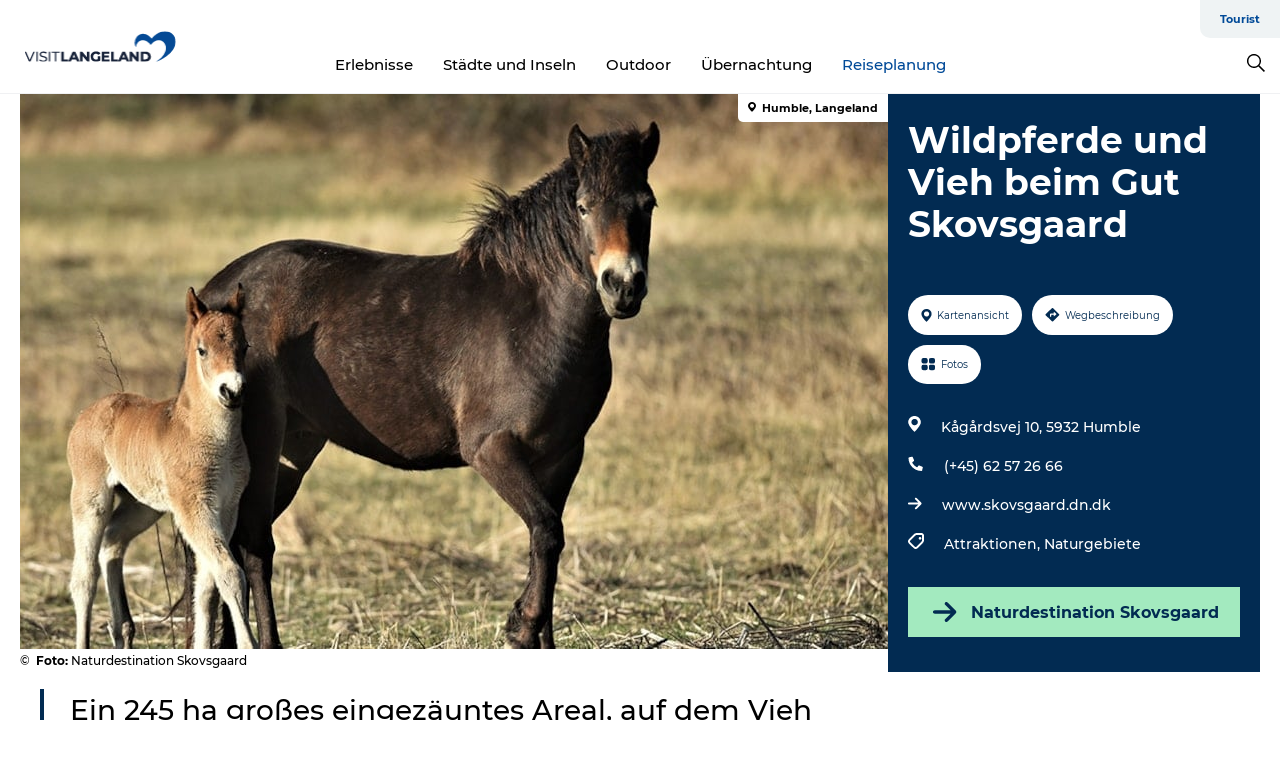

--- FILE ---
content_type: text/html; charset=utf-8
request_url: https://www.govisitlangeland.de/langeland/planen-sie-ihre-reise/wildpferde-und-vieh-beim-gut-skovsgaard-gdk1122851
body_size: 29280
content:
<!DOCTYPE html><html lang="de" class=""><head><meta charSet="UTF-8"/><meta http-equiv="X-UA-Compatible" content="IE=edge"/><meta name="viewport" content="width=device-width, initial-scale=1.0, maximum-scale=1.0"/><title>Wildpferde und Vieh beim Gut Skovsgaard - VisitLangeland</title><meta name="title" content="Wildpferde und Vieh beim Gut Skovsgaard - VisitLangeland"/><meta name="description" content="Ein 245 ha großes eingezäuntes Areal, auf dem Vieh und Wildpferde das ganze Jahr über autark leben. Die Tiere kommen ohne Zufütterung und Stall aus und finden ihre Nahrung in der freien Natur."/><meta name="keywords" content="https://files.guidedanmark.org/files/464/298138_skovsgaard_vilde_heste.jpg"/><link rel="canonical" href="https://www.govisitlangeland.de/langeland/planen-sie-ihre-reise/wildpferde-und-vieh-beim-gut-skovsgaard-gdk1122851"/><link rel="image_src" href="https://files.guidedanmark.org/files/464/298138_skovsgaard_vilde_heste.jpg"/><meta property="og:site_name" content="VisitLangeland"/><meta property="og:url" content="https://www.govisitlangeland.de/langeland/planen-sie-ihre-reise/wildpferde-und-vieh-beim-gut-skovsgaard-gdk1122851"/><meta property="og:image" content="https://files.guidedanmark.org/files/464/298138_skovsgaard_vilde_heste.jpg"/><meta property="og:image:url" content="https://files.guidedanmark.org/files/464/298138_skovsgaard_vilde_heste.jpg"/><meta name="twitter:card" content="summary_large_image"/><meta name="twitter:title" content="Wildpferde und Vieh beim Gut Skovsgaard - VisitLangeland"/><meta name="twitter:description" content="Ein 245 ha großes eingezäuntes Areal, auf dem Vieh und Wildpferde das ganze Jahr über autark leben. Die Tiere kommen ohne Zufütterung und Stall aus und finden ihre Nahrung in der freien Natur."/><meta name="twitter:url" content="https://www.govisitlangeland.de/langeland/planen-sie-ihre-reise/wildpferde-und-vieh-beim-gut-skovsgaard-gdk1122851"/><meta name="twitter:image" content="https://files.guidedanmark.org/files/464/298138_skovsgaard_vilde_heste.jpg"/><script type="application/ld+json">{"@context":"https://schema.org","@graph":[{"@type":"Product","name":"Wildpferde und Vieh beim Gut Skovsgaard","address":{"@type":"PostalAddress","streetAddress":"Kågårdsvej 10","postalCode":"5932"},"geo":{"@type":"GeoCoordinates","latitude":"54.844406766737","longitude":"10.779317375855"},"image":{"@type":"ImageObject","url":"https://files.guidedanmark.org/files/464/298138_skovsgaard_vilde_heste.jpg"}}]}</script><meta name="google-site-verification" content="Po_QLdD0konQ02sxWMXllogtFBmwfKvvlY53NJh_hA4"/><script>dataLayer=[];</script><script class="google-tag-manager">
              (function(w,d,s,l,i){w[l]=w[l]||[];w[l].push({'gtm.start':
                new Date().getTime(),event:'gtm.js'});var f=d.getElementsByTagName(s)[0],
                j=d.createElement(s),dl=l!='dataLayer'?'&l='+l:'';j.async=true;j.src=
                'https://www.googletagmanager.com/gtm.js?id='+i+dl;f.parentNode.insertBefore(j,f);
              })(window,document,'script','dataLayer','GTM-MVSQ676');
                </script><script class="google-tag-manager">
          (function(w,d,s,l,i){w[l]=w[l]||[];w[l].push({'gtm.start':
            new Date().getTime(),event:'gtm.js'});var f=d.getElementsByTagName(s)[0],
            j=d.createElement(s),dl=l!='dataLayer'?'&l='+l:'';j.async=true;j.src=
            'https://www.googletagmanager.com/gtm.js?id='+i+dl;f.parentNode.insertBefore(j,f);
          })(window,document,'script','dataLayer','GTM-PFBDMCW');
            </script><script id="CookieConsent" src="https://policy.app.cookieinformation.com/uc.js" data-culture="DE" type="text/javascript" defer="" async=""></script><script src="https://www.google.com/recaptcha/api.js?render=re6LdFXywaAAAAAI7qwLGxTysY4Zc3X8OaZ6QR9pXU_site_key" async=""></script><link rel="icon" href="/sites/govisitlangeland.com/files/icons/VisitLangeland_favicon.ico" type="image/x-icon"/><meta name="next-head-count" content="26"/><link rel="preload" href="/_next/static/media/8858de35be6d63bd-s.p.ttf" as="font" type="font/ttf" crossorigin="anonymous" data-next-font="size-adjust"/><link rel="preload" href="/_next/static/media/ade88f670a4a93e2-s.p.woff2" as="font" type="font/woff2" crossorigin="anonymous" data-next-font="size-adjust"/><link rel="preload" href="/_next/static/media/7f4e2cacbacd7c77-s.p.woff" as="font" type="font/woff" crossorigin="anonymous" data-next-font="size-adjust"/><link rel="preload" href="/_next/static/media/fe6ff1c8e748122a-s.p.woff2" as="font" type="font/woff2" crossorigin="anonymous" data-next-font="size-adjust"/><link rel="preload" href="/_next/static/media/9671873632b769ea-s.p.woff2" as="font" type="font/woff2" crossorigin="anonymous" data-next-font="size-adjust"/><link rel="preload" href="/_next/static/media/0020fb129ebc950b-s.p.woff2" as="font" type="font/woff2" crossorigin="anonymous" data-next-font="size-adjust"/><link rel="preload" href="/_next/static/css/f9783be563079af7.css" as="style"/><link rel="stylesheet" href="/_next/static/css/f9783be563079af7.css" data-n-g=""/><noscript data-n-css=""></noscript><script defer="" nomodule="" src="/_next/static/chunks/polyfills-78c92fac7aa8fdd8.js"></script><script defer="" src="/_next/static/chunks/24434.2d78b39796aef039.js"></script><script defer="" src="/_next/static/chunks/90180.2cd874d1f8a55392.js"></script><script defer="" src="/_next/static/chunks/89311.d4a83a9b96968818.js"></script><script defer="" src="/_next/static/chunks/52576.7c1155037314c9e5.js"></script><script defer="" src="/_next/static/chunks/69305.95e9ec2f7430440a.js"></script><script defer="" src="/_next/static/chunks/16487.c8405206fde0bf11.js"></script><script defer="" src="/_next/static/chunks/61263.cd3f37a049f1982f.js"></script><script defer="" src="/_next/static/chunks/75fc9c18-295119e68f43c671.js"></script><script defer="" src="/_next/static/chunks/22135.5b23275e4359771f.js"></script><script defer="" src="/_next/static/chunks/88035.a55b00c408bb73af.js"></script><script defer="" src="/_next/static/chunks/77654.f3f2dda92b6acb47.js"></script><script defer="" src="/_next/static/chunks/33996.2229128561d62e70.js"></script><script defer="" src="/_next/static/chunks/38606.c791e11a42e15f83.js"></script><script defer="" src="/_next/static/chunks/73999.f214e8f8ebe5101d.js"></script><script defer="" src="/_next/static/chunks/66518.8241159cdeb0e19e.js"></script><script defer="" src="/_next/static/chunks/42911.663eb074ad65fed6.js"></script><script defer="" src="/_next/static/chunks/7969.600288e47a18f32f.js"></script><script defer="" src="/_next/static/chunks/20349.72af27da3c31588d.js"></script><script defer="" src="/_next/static/chunks/6462.c12763e89d8a44ae.js"></script><script defer="" src="/_next/static/chunks/84041.d231d3637cdb2731.js"></script><script defer="" src="/_next/static/chunks/32299.3c4b62ae9e1c2bb9.js"></script><script src="/_next/static/chunks/webpack-63856f52277dde65.js" defer=""></script><script src="/_next/static/chunks/framework-f0918f007280e2a4.js" defer=""></script><script src="/_next/static/chunks/main-e4ec7a994fac8df8.js" defer=""></script><script src="/_next/static/chunks/pages/_app-dfcb281616405551.js" defer=""></script><script src="/_next/static/chunks/72776-dd4a5de0c04d1828.js" defer=""></script><script src="/_next/static/chunks/51294-05c6ba5fe17e3586.js" defer=""></script><script src="/_next/static/chunks/pages/drupal-f757f6edd3d96ab6.js" defer=""></script><script src="/_next/static/kcTTT74bUDEUWe3UTljfD/_buildManifest.js" defer=""></script><script src="/_next/static/kcTTT74bUDEUWe3UTljfD/_ssgManifest.js" defer=""></script><style data-styled="" data-styled-version="6.0.5">.DXzNc a{padding:6px;position:absolute;top:-40px;left:0px;color:#333;border-right:1px solid #7c9fcc;border-bottom:1px solid #7c9fcc;border-bottom-right-radius:8px;background:#004a98;-webkit-transition:top 1s ease-out;transition:top 1s ease-out;z-index:100;}/*!sc*/
.DXzNc a:focus{position:absolute;left:0px;top:0px;-webkit-transition:top 0.1s ease-in;transition:top 0.1s ease-in;}/*!sc*/
@media (prefers-reduced-motion: reduce){.DXzNc a{transition-duration:0.001ms!important;}}/*!sc*/
@media print{.DXzNc{display:none;}}/*!sc*/
data-styled.g4[id="sc-521c778a-3"]{content:"DXzNc,"}/*!sc*/
.fnpHaN{background-color:#FFF;}/*!sc*/
data-styled.g12[id="sc-1c46d5dd-5"]{content:"fnpHaN,"}/*!sc*/
.eaWpYo{width:100%;height:65px;background-color:#004a98;display:flex;justify-content:center;align-content:center;align-items:center;}/*!sc*/
data-styled.g13[id="sc-1c46d5dd-6"]{content:"eaWpYo,"}/*!sc*/
.kjVbdK{font-size:14px;font-weight:bold;line-height:18px;color:white;}/*!sc*/
data-styled.g14[id="sc-1c46d5dd-7"]{content:"kjVbdK,"}/*!sc*/
.iMgDDq{padding:0 7px;display:flex;justify-content:center;align-items:center;align-content:center;}/*!sc*/
.iMgDDq a{color:white;display:inline-block;padding:0 7px;}/*!sc*/
.iMgDDq svg path{fill:white;}/*!sc*/
.iMgDDq a[title="tiktok"]>svg{width:20px;height:20px;}/*!sc*/
.iMgDDq a[title="tiktok"]{padding-left:2px!important;}/*!sc*/
data-styled.g15[id="sc-1c46d5dd-8"]{content:"iMgDDq,"}/*!sc*/
.buaBos{border-top:2px solid rgb(231, 234, 236);padding:15px 0px;margin-top:40px;display:flex;align-items:center;align-content:center;font-size:14px;}/*!sc*/
@media (max-width: 47.9375em){.buaBos{font-size:12px;flex-direction:column;}}/*!sc*/
data-styled.g16[id="sc-1c46d5dd-9"]{content:"buaBos,"}/*!sc*/
.hoBcaJ{display:flex;align-content:center;align-items:center;}/*!sc*/
@media (max-width: 47.9375em){.hoBcaJ{margin:10px 0 20px;}}/*!sc*/
@media (min-width: 48em){.hoBcaJ{margin:0 20px;flex:1;}}/*!sc*/
.hoBcaJ a{cursor:pointer;margin:0 20px;color:#000;}/*!sc*/
.hoBcaJ a:hover{color:#004a98;}/*!sc*/
data-styled.g18[id="sc-1c46d5dd-11"]{content:"hoBcaJ,"}/*!sc*/
.dTjGyd{padding:20px 0;}/*!sc*/
@media (max-width: 47.9375em){.dTjGyd{font-size:14px;}}/*!sc*/
data-styled.g19[id="sc-1c46d5dd-12"]{content:"dTjGyd,"}/*!sc*/
.ciIioz h2{font-size:14px;font-weight:700;margin-bottom:20px;}/*!sc*/
data-styled.g20[id="sc-1c46d5dd-13"]{content:"ciIioz,"}/*!sc*/
.dDEHdA{list-style:none;padding:0;}/*!sc*/
.dDEHdA li{margin:15px 0;}/*!sc*/
.dDEHdA a{color:#000;}/*!sc*/
.dDEHdA a:hover{color:#004a98;}/*!sc*/
data-styled.g21[id="sc-1c46d5dd-14"]{content:"dDEHdA,"}/*!sc*/
.kKnrtv{position:relative;border-bottom:1px solid rgb(240, 241, 243);background-color:#FFF;width:100vw;top:0;transition:all 0.3s;}/*!sc*/
.kKnrtv >div{display:flex;align-items:center;height:100%;}/*!sc*/
.kKnrtv.sticky{position:fixed;z-index:20;}/*!sc*/
@media print{.kKnrtv.sticky{display:none;}}/*!sc*/
@media (max-width: 47.9375em){.kKnrtv{height:44px;}}/*!sc*/
data-styled.g37[id="sc-1c46d5dd-30"]{content:"kKnrtv,"}/*!sc*/
.jOAfxs{width:200px;padding:6px 20px;position:sticky;top:0;}/*!sc*/
.jOAfxs img{max-width:100%;max-height:50px;}/*!sc*/
data-styled.g38[id="sc-1c46d5dd-31"]{content:"jOAfxs,"}/*!sc*/
.KfUFB{flex:1;display:flex;flex-direction:column;height:100%;}/*!sc*/
.KfUFB a{text-decoration:none;color:#000;}/*!sc*/
.KfUFB a:hover{color:#004a98;}/*!sc*/
data-styled.g58[id="sc-1c46d5dd-51"]{content:"KfUFB,"}/*!sc*/
.chQzvJ{align-self:flex-end;border-bottom-left-radius:10px;background-color:#eff3f4;}/*!sc*/
.chQzvJ ul{padding:0 10px;margin:0;}/*!sc*/
.chQzvJ ul li{display:inline-block;list-style:none;}/*!sc*/
.chQzvJ ul li.inactive >a{display:none;}/*!sc*/
.chQzvJ ul li.active >a{color:#004a98;}/*!sc*/
.chQzvJ ul li a{display:block;font-size:11px;font-weight:bold;padding:12px 10px;}/*!sc*/
data-styled.g59[id="sc-1c46d5dd-52"]{content:"chQzvJ,"}/*!sc*/
.jGkcqt{align-self:center;flex:1;display:flex;width:100%;position:relative;top:0;background-color:#FFF;}/*!sc*/
.jGkcqt ul{padding:0;}/*!sc*/
.jGkcqt ul.secondary-menu{flex:1;text-align:center;}/*!sc*/
.jGkcqt ul.search-menu{min-width:200px;text-align:right;}/*!sc*/
.jGkcqt ul li{display:inline-block;vertical-align:middle;list-style:none;padding:0 15px;}/*!sc*/
.jGkcqt ul li a{font-size:15px;padding:0;}/*!sc*/
.jGkcqt ul li.active >a{color:#004a98;}/*!sc*/
data-styled.g60[id="sc-1c46d5dd-53"]{content:"jGkcqt,"}/*!sc*/
.bPiEZp{cursor:pointer;}/*!sc*/
.bPiEZp span{display:none;}/*!sc*/
data-styled.g68[id="sc-1c46d5dd-61"]{content:"bPiEZp,"}/*!sc*/
.jWQKaT{display:flex;justify-content:space-between;align-content:center;align-items:center;}/*!sc*/
.jWQKaT >div{margin:10px 0;}/*!sc*/
data-styled.g69[id="sc-1c46d5dd-62"]{content:"jWQKaT,"}/*!sc*/
html{line-height:1.15;-webkit-text-size-adjust:100%;}/*!sc*/
body{margin:0;}/*!sc*/
main{display:block;}/*!sc*/
h1{font-size:2em;margin:0.67em 0;}/*!sc*/
hr{box-sizing:content-box;height:0;overflow:visible;}/*!sc*/
pre{font-family:monospace,monospace;font-size:1em;}/*!sc*/
a{background-color:transparent;}/*!sc*/
abbr[title]{border-bottom:none;text-decoration:underline;text-decoration:underline dotted;}/*!sc*/
b,strong{font-weight:bolder;}/*!sc*/
code,kbd,samp{font-family:monospace,monospace;font-size:1em;}/*!sc*/
small{font-size:80%;}/*!sc*/
sub,sup{font-size:75%;line-height:0;position:relative;vertical-align:baseline;}/*!sc*/
sub{bottom:-0.25em;}/*!sc*/
sup{top:-0.5em;}/*!sc*/
img{border-style:none;}/*!sc*/
button,input,optgroup,select,textarea{font-family:inherit;font-size:100%;line-height:1.15;margin:0;}/*!sc*/
button,input{overflow:visible;}/*!sc*/
button,select{text-transform:none;}/*!sc*/
button,[type="button"],[type="reset"],[type="submit"]{-webkit-appearance:button;}/*!sc*/
button::-moz-focus-inner,[type="button"]::-moz-focus-inner,[type="reset"]::-moz-focus-inner,[type="submit"]::-moz-focus-inner{border-style:none;padding:0;}/*!sc*/
button:-moz-focusring,[type="button"]:-moz-focusring,[type="reset"]:-moz-focusring,[type="submit"]:-moz-focusring{outline:1px dotted ButtonText;}/*!sc*/
fieldset{padding:0.35em 0.75em 0.625em;}/*!sc*/
legend{box-sizing:border-box;color:inherit;display:table;max-width:100%;padding:0;white-space:normal;}/*!sc*/
progress{vertical-align:baseline;}/*!sc*/
textarea{overflow:auto;}/*!sc*/
[type="checkbox"],[type="radio"]{box-sizing:border-box;padding:0;}/*!sc*/
[type="number"]::-webkit-inner-spin-button,[type="number"]::-webkit-outer-spin-button{height:auto;}/*!sc*/
[type="search"]{-webkit-appearance:textfield;outline-offset:-2px;}/*!sc*/
[type="search"]::-webkit-search-decoration{-webkit-appearance:none;}/*!sc*/
::-webkit-file-upload-button{-webkit-appearance:button;font:inherit;}/*!sc*/
details{display:block;}/*!sc*/
summary{display:list-item;}/*!sc*/
template{display:none;}/*!sc*/
[hidden]{display:none;}/*!sc*/
data-styled.g70[id="sc-global-ecVvVt1"]{content:"sc-global-ecVvVt1,"}/*!sc*/
*{box-sizing:border-box;}/*!sc*/
*:before,*:after{box-sizing:border-box;}/*!sc*/
body{font-family:'Montserrat',Verdana,Arial,sans-serif;color:#000;background-color:#FFF;line-height:1.3;font-weight:500;width:100%;max-width:100vw;overflow-x:hidden;}/*!sc*/
body.freeze-scroll{overflow:hidden;}/*!sc*/
@media (max-width: 47.9375em){body{margin-top:44px;}}/*!sc*/
p:last-child{margin-top:0;}/*!sc*/
img{display:block;max-width:100%;height:auto;}/*!sc*/
.text-container a{text-decoration:underline;}/*!sc*/
a{text-decoration:none;color:#004a98;transition:all 0.3s;}/*!sc*/
a:hover{color:#004a98;}/*!sc*/
a.link-icon:before{content:"";display:inline-block;width:18px;height:18px;background-size:100%;background-color:#004a98;background-position:center;background-repeat:no-repeat;margin-right:4px;position:relative;}/*!sc*/
a.link-icon.link-internal:before{top:4px;background-image:url(/static/images/svg/internalLinkMask.svg);}/*!sc*/
a.link-icon.link-mailto:before,a.link-icon.link-external:before{background-image:url(/static/images/svg/linkoutMaskWhite.svg);}/*!sc*/
.paragraph{margin-top:40px;margin-bottom:40px;}/*!sc*/
.paragraph:first-child{margin-top:0;}/*!sc*/
.text-align-right{text-align:right;}/*!sc*/
.text-align-left{text-align:left;}/*!sc*/
.text-align-center{text-align:center;}/*!sc*/
.text-align-justify{text-align:justify;}/*!sc*/
.txt-size-regular{font-weight:400;}/*!sc*/
.txt-size-medium{font-weight:500;}/*!sc*/
.txt-size-bold{font-weight:600;}/*!sc*/
.txt-size-semi-bold{font-weight:700;}/*!sc*/
@keyframes menuOpen{from{height:0px;}to{height:calc(100vh - 100%);}}/*!sc*/
@keyframes highlight{from{background-color:rgba(0,0,0,0.1);}to{background-color:rgba(0,0,0,0);}}/*!sc*/
@media (max-width: 47.9375em){.paragraph.paragraph--columns-2 .paragraph.paragraph--highlight-image,.paragraph.paragraph--columns-3 .paragraph.paragraph--highlight-image{margin-left:-20px;margin-right:-20px;}}/*!sc*/
data-styled.g71[id="sc-global-kxOjPr1"]{content:"sc-global-kxOjPr1,"}/*!sc*/
.jBVDfF{position:fixed;font-size:1px;color:#fff;width:1px;height:1px;overflow:hidden;top:-1px;left:-1px;z-index:99999;}/*!sc*/
data-styled.g72[id="sc-6945e261-0"]{content:"jBVDfF,"}/*!sc*/
.camETg{display:inline-block;width:40px;height:40px;background-size:cover;background-position:center;border-radius:50%;margin-bottom:10px;}/*!sc*/
@media (min-width: 48em){.camETg{margin-bottom:0;margin-right:20px;}}/*!sc*/
.camETg.small{width:16px;height:16px;margin-right:10px;}/*!sc*/
data-styled.g281[id="sc-d279e38c-29"]{content:"camETg,"}/*!sc*/
.enWcTi{padding:14px 15px;cursor:pointer;border:1px solid rgb(225, 226, 227);background-color:rgb(234, 236, 238);display:flex;align-content:center;align-items:center;width:100%;}/*!sc*/
@media (min-width: 48em){.enWcTi{width:30%;}}/*!sc*/
.enWcTi .language-name{flex:1;}/*!sc*/
.enWcTi:after{height:11px;width:11px;border-top:1px solid rgb(193, 196, 199);border-right:1px solid rgb(193, 196, 199);transform:rotate(45deg);content:"";display:block;}/*!sc*/
data-styled.g283[id="sc-d279e38c-31"]{content:"enWcTi,"}/*!sc*/
.gEMIVp{position:relative;padding-left:20px;padding-right:20px;}/*!sc*/
.gEMIVp.xs-1{width:8.33333%;min-width:8.33333%;}/*!sc*/
.gEMIVp.xs-2{width:16.66667%;min-width:16.66667%;}/*!sc*/
.gEMIVp.xs-3{width:25.00000%;min-width:25.00000%;}/*!sc*/
.gEMIVp.xs-4{width:33.33333%;min-width:33.33333%;}/*!sc*/
.gEMIVp.xs-5{width:41.66667%;min-width:41.66667%;}/*!sc*/
.gEMIVp.xs-6{width:50.00000%;min-width:50.00000%;}/*!sc*/
.gEMIVp.xs-7{width:58.33333%;min-width:58.33333%;}/*!sc*/
.gEMIVp.xs-8{width:66.66667%;min-width:66.66667%;}/*!sc*/
.gEMIVp.xs-9{width:75.00000%;min-width:75.00000%;}/*!sc*/
.gEMIVp.xs-10{width:83.33333%;min-width:83.33333%;}/*!sc*/
.gEMIVp.xs-11{width:91.66667%;min-width:91.66667%;}/*!sc*/
.gEMIVp.xs-12{width:100.00000%;min-width:100.00000%;}/*!sc*/
@media (min-width: 23.5em){.gEMIVp.sm-1{width:8.33333%;min-width:8.33333%;}.gEMIVp.sm-2{width:16.66667%;min-width:16.66667%;}.gEMIVp.sm-3{width:25.00000%;min-width:25.00000%;}.gEMIVp.sm-4{width:33.33333%;min-width:33.33333%;}.gEMIVp.sm-5{width:41.66667%;min-width:41.66667%;}.gEMIVp.sm-6{width:50.00000%;min-width:50.00000%;}.gEMIVp.sm-7{width:58.33333%;min-width:58.33333%;}.gEMIVp.sm-8{width:66.66667%;min-width:66.66667%;}.gEMIVp.sm-9{width:75.00000%;min-width:75.00000%;}.gEMIVp.sm-10{width:83.33333%;min-width:83.33333%;}.gEMIVp.sm-11{width:91.66667%;min-width:91.66667%;}.gEMIVp.sm-12{width:100.00000%;min-width:100.00000%;}}/*!sc*/
@media (min-width: 48em){.gEMIVp.md-1{width:8.33333%;min-width:8.33333%;}.gEMIVp.md-2{width:16.66667%;min-width:16.66667%;}.gEMIVp.md-3{width:25.00000%;min-width:25.00000%;}.gEMIVp.md-4{width:33.33333%;min-width:33.33333%;}.gEMIVp.md-5{width:41.66667%;min-width:41.66667%;}.gEMIVp.md-6{width:50.00000%;min-width:50.00000%;}.gEMIVp.md-7{width:58.33333%;min-width:58.33333%;}.gEMIVp.md-8{width:66.66667%;min-width:66.66667%;}.gEMIVp.md-9{width:75.00000%;min-width:75.00000%;}.gEMIVp.md-10{width:83.33333%;min-width:83.33333%;}.gEMIVp.md-11{width:91.66667%;min-width:91.66667%;}.gEMIVp.md-12{width:100.00000%;min-width:100.00000%;}}/*!sc*/
@media (min-width: 64em){.gEMIVp.lg-1{width:8.33333%;min-width:8.33333%;}.gEMIVp.lg-2{width:16.66667%;min-width:16.66667%;}.gEMIVp.lg-3{width:25.00000%;min-width:25.00000%;}.gEMIVp.lg-4{width:33.33333%;min-width:33.33333%;}.gEMIVp.lg-5{width:41.66667%;min-width:41.66667%;}.gEMIVp.lg-6{width:50.00000%;min-width:50.00000%;}.gEMIVp.lg-7{width:58.33333%;min-width:58.33333%;}.gEMIVp.lg-8{width:66.66667%;min-width:66.66667%;}.gEMIVp.lg-9{width:75.00000%;min-width:75.00000%;}.gEMIVp.lg-10{width:83.33333%;min-width:83.33333%;}.gEMIVp.lg-11{width:91.66667%;min-width:91.66667%;}.gEMIVp.lg-12{width:100.00000%;min-width:100.00000%;}}/*!sc*/
@media (min-width: 82.5em){.gEMIVp.xl-1{width:8.33333%;min-width:8.33333%;}.gEMIVp.xl-2{width:16.66667%;min-width:16.66667%;}.gEMIVp.xl-3{width:25.00000%;min-width:25.00000%;}.gEMIVp.xl-4{width:33.33333%;min-width:33.33333%;}.gEMIVp.xl-5{width:41.66667%;min-width:41.66667%;}.gEMIVp.xl-6{width:50.00000%;min-width:50.00000%;}.gEMIVp.xl-7{width:58.33333%;min-width:58.33333%;}.gEMIVp.xl-8{width:66.66667%;min-width:66.66667%;}.gEMIVp.xl-9{width:75.00000%;min-width:75.00000%;}.gEMIVp.xl-10{width:83.33333%;min-width:83.33333%;}.gEMIVp.xl-11{width:91.66667%;min-width:91.66667%;}.gEMIVp.xl-12{width:100.00000%;min-width:100.00000%;}}/*!sc*/
data-styled.g328[id="sc-bb566763-28"]{content:"gEMIVp,"}/*!sc*/
.hPpxAZ{width:100%;max-width:100%;margin-right:auto;margin-left:auto;padding-left:1.25em;padding-right:1.25em;transition:all 0.3s;}/*!sc*/
@media (min-width: 23.5em){.hPpxAZ{width:100%;}}/*!sc*/
@media (min-width: 48em){.hPpxAZ{width:46.75em;}}/*!sc*/
@media (min-width: 64em){.hPpxAZ{width:61.5em;}}/*!sc*/
@media (min-width: 82.5em){.hPpxAZ{width:80em;}}/*!sc*/
data-styled.g329[id="sc-bb566763-29"]{content:"hPpxAZ,"}/*!sc*/
.kLBSZd{max-width:1450px;margin-right:auto;margin-left:auto;padding-left:1.25em;padding-right:1.25em;transition:all 0.3s;}/*!sc*/
.kLBSZd.no-padding{padding:0;}/*!sc*/
data-styled.g339[id="sc-bb566763-39"]{content:"kLBSZd,"}/*!sc*/
.cBBUa-D{display:flex;flex-direction:row;flex-wrap:wrap;margin-left:-20px;margin-right:-20px;min-width:100%;}/*!sc*/
data-styled.g374[id="sc-bb566763-74"]{content:"cBBUa-D,"}/*!sc*/
.bAZmJe{max-width:800px;margin-right:auto;margin-left:auto;padding-left:1.25em;padding-right:1.25em;}/*!sc*/
.bAZmJe.text-left{margin-left:0;padding-left:0;text-align:left;}/*!sc*/
.bAZmJe.text-right{margin-right:0;padding-right:0;text-align:right;}/*!sc*/
.bAZmJe.text-center{text-align:center;}/*!sc*/
.bAZmJe h1{font-weight:900;font-size:40px;letter-spacing:-0.5px;}/*!sc*/
@media (max-width: 47.9375em){.bAZmJe h1{font-size:26px;}}/*!sc*/
.bAZmJe h2{font-weight:700;font-size:25px;letter-spacing:-0.5px;}/*!sc*/
@media (max-width: 47.9375em){.bAZmJe h2{font-size:19px;}}/*!sc*/
.bAZmJe h3,.bAZmJe h4{font-weight:700;font-size:18px;letter-spacing:-0.5px;}/*!sc*/
@media (max-width: 47.9375em){.bAZmJe h3,.bAZmJe h4{font-size:16px;}}/*!sc*/
data-styled.g390[id="sc-bb566763-90"]{content:"bAZmJe,"}/*!sc*/
@media (max-width: 47.9375em){.bPGLSi{padding-left:0;padding-right:0;}}/*!sc*/
data-styled.g459[id="sc-f8176ca3-0"]{content:"bPGLSi,"}/*!sc*/
.igLRvm{padding-bottom:2.5em;}/*!sc*/
.igLRvm .padding-0{padding:0;}/*!sc*/
@media (max-width: 63.9375em){.igLRvm{margin-top:55px;}}/*!sc*/
data-styled.g460[id="sc-f8176ca3-1"]{content:"igLRvm,"}/*!sc*/
.iaWucu{width:70%;display:flex;}/*!sc*/
@media (max-width: 63.9375em){.iaWucu{width:65%;}}/*!sc*/
@media (max-width: 47.9375em){.iaWucu{width:100%;}}/*!sc*/
data-styled.g461[id="sc-f8176ca3-2"]{content:"iaWucu,"}/*!sc*/
@media (max-width: 47.9375em){.hiHBVT{width:100%;}}/*!sc*/
data-styled.g462[id="sc-f8176ca3-3"]{content:"hiHBVT,"}/*!sc*/
@media (max-width: 47.9375em){.dTQpbO{padding-left:0;padding-right:0;}}/*!sc*/
data-styled.g463[id="sc-f8176ca3-4"]{content:"dTQpbO,"}/*!sc*/
.kTabag{width:70%;height:555px;min-height:555px;position:relative;float:left;margin-bottom:40px;}/*!sc*/
@media (max-width: 63.9375em){.kTabag{width:65%;}}/*!sc*/
@media (max-width: 47.9375em){.kTabag{width:100%;height:210px;min-height:210px;margin-bottom:0;float:none;}}/*!sc*/
data-styled.g464[id="sc-f8176ca3-5"]{content:"kTabag,"}/*!sc*/
.eymwOi{height:100%;width:100%;position:relative;}/*!sc*/
.eymwOi img{width:100%;height:100%;object-fit:cover;}/*!sc*/
.eymwOi span{z-index:1;position:absolute;top:0;left:0;background:#a3eabf;color:#07203b;padding:11px 10px;border-radius:0 0 5px 0;font-size:10px;font-weight:bold;line-height:11px;}/*!sc*/
data-styled.g465[id="sc-f8176ca3-6"]{content:"eymwOi,"}/*!sc*/
.kKgnec{width:30%;background-color:#022b52;padding:25px 35px 20px 35px;color:#ffffff;float:right;position:relative;}/*!sc*/
@media (max-width: 82.4375em){.kKgnec{padding:25px 20px 20px 20px;}}/*!sc*/
@media (max-width: 63.9375em){.kKgnec{width:35%;}}/*!sc*/
@media (max-width: 47.9375em){.kKgnec{width:100%;float:none;position:inherit;text-align:center;padding:50px 20px 20px 20px;}}/*!sc*/
data-styled.g467[id="sc-f8176ca3-8"]{content:"kKgnec,"}/*!sc*/
.iVLTu{position:sticky;top:55px;padding:30px 35px 35px 35px;}/*!sc*/
@media (max-width: 82.4375em){.iVLTu{padding:30px 20px 35px 20px;}}/*!sc*/
@media (max-width: 63.9375em){.iVLTu{width:35%;}}/*!sc*/
@media (max-width: 47.9375em){.iVLTu{width:100%;position:inherit;padding:30px 20px 30px 20px;}}/*!sc*/
data-styled.g468[id="sc-f8176ca3-9"]{content:"iVLTu,"}/*!sc*/
.kGVlIW{font-size:36px;line-height:42px;margin:0;}/*!sc*/
@media (max-width: 47.9375em){.kGVlIW{font-size:26px;line-height:32px;}}/*!sc*/
data-styled.g472[id="sc-f8176ca3-13"]{content:"kGVlIW,"}/*!sc*/
.julIoh{display:flex;flex-wrap:wrap;justify-content:flex-start;margin:0 0 20px 0;}/*!sc*/
@media (max-width: 23.4375em){.julIoh{width:100%;justify-content:space-around;margin:0 -10px 20px -10px;width:auto;}}/*!sc*/
data-styled.g473[id="sc-f8176ca3-14"]{content:"julIoh,"}/*!sc*/
.fefxPf{padding:30px 0 0 0;}/*!sc*/
.fefxPf:empty{padding:0;}/*!sc*/
.fefxPf button{margin:0 0 20px 0!important;}/*!sc*/
.fefxPf a:last-child button{margin-bottom:0px!important;}/*!sc*/
data-styled.g474[id="sc-f8176ca3-15"]{content:"fefxPf,"}/*!sc*/
.gtssAg{cursor:pointer;display:flex;justify-content:center;align-items:center;border:none;color:#022b52;}/*!sc*/
.gtssAg:last-of-type{margin:0 0 10px 0;}/*!sc*/
data-styled.g475[id="sc-f8176ca3-16"]{content:"gtssAg,"}/*!sc*/
.hiXYwN{border-radius:35px;background:#ffffff;margin:0 10px 10px 0;padding:0;}/*!sc*/
.hiXYwN svg{margin:0 5px 0 0;}/*!sc*/
.hiXYwN svg path{fill:#022b52;}/*!sc*/
.hiXYwN .btn-round-content{padding:13px;margin:0;color:inherit;font-size:10px;line-height:11px;display:flex;justify-content:center;align-items:center;}/*!sc*/
@media (max-width: 23.4375em){.hiXYwN{margin:0 0 10px 0;}.hiXYwN .btn-round-content{padding:13px 10px;}}/*!sc*/
data-styled.g476[id="sc-f8176ca3-17"]{content:"hiXYwN,"}/*!sc*/
.kIlebw{z-index:9;position:relative;}/*!sc*/
.kIlebw.no-image{margin-top:0;}/*!sc*/
data-styled.g478[id="sc-f8176ca3-19"]{content:"kIlebw,"}/*!sc*/
.byCEMc{padding:0 40px 0 30px;font-size:28px;line-height:42px;text-align:left;margin-bottom:50px;position:relative;}/*!sc*/
.byCEMc:before{content:" ";position:absolute;left:0;height:100%;width:4px;background-color:#022b52;}/*!sc*/
@media (max-width: 47.9375em){.byCEMc{font-size:18px;line-height:30px;margin-bottom:0;}}/*!sc*/
data-styled.g479[id="sc-f8176ca3-20"]{content:"byCEMc,"}/*!sc*/
.jiBwhG{font-size:18px;line-height:28px;margin-top:15px;margin-bottom:25px;word-break:break-word;}/*!sc*/
@media (max-width: 47.9375em){.jiBwhG{font-size:16px;line-height:26px;}}/*!sc*/
.jiBwhG a{word-break:break-word;}/*!sc*/
.jiBwhG h1,.jiBwhG h2,.jiBwhG h3,.jiBwhG h4{margin:23px 0 10px 0;}/*!sc*/
.jiBwhG h2{font-size:21px;line-height:25px;}/*!sc*/
.jiBwhG p{margin:0 0 18px 0;}/*!sc*/
@media (max-width: 47.9375em){.jiBwhG p{margin:0 0 16px 0;}}/*!sc*/
data-styled.g480[id="sc-f8176ca3-21"]{content:"jiBwhG,"}/*!sc*/
.fuXQAW{font-size:12px;line-height:13px;margin:5px 0 0 0;}/*!sc*/
.fuXQAW span{font-weight:bold;}/*!sc*/
@media (max-width: 47.9375em){.fuXQAW{color:#aabccd;text-align:center;background-color:#022b52;margin:0;padding:5px 0 0 0;}}/*!sc*/
data-styled.g481[id="sc-f8176ca3-22"]{content:"fuXQAW,"}/*!sc*/
</style></head><body><div id="__next"><main class="__className_9cab95"><div class="sc-6945e261-0 jBVDfF"> </div><div class="sc-521c778a-3 DXzNc"><a href="#maincontent">Weiter zum Inhalt</a></div><div id="sticky-header-wrap" class="sc-1c46d5dd-30 kKnrtv"><div class="sc-bb566763-39 kLBSZd no-padding container"><div class="sc-1c46d5dd-31 jOAfxs"><a class="link-internal" title="Zur Homepage" href="/"><img alt="VisitLangeland" width="160" height="31" src="/sites/govisitlangeland.com/files/2021-10/visitlangeland-logo-2021.png" fetchpriority="auto" loading="lazy"/></a></div><div class="sc-1c46d5dd-51 KfUFB"><div class="sc-1c46d5dd-52 chQzvJ"><ul class="menu primary-menu"><li class="active"><a class="link-internal" href="/">Tourist</a></li></ul></div><div class="sc-1c46d5dd-53 jGkcqt"><ul class="menu secondary-menu"><li class=""><a class="link-internal" href="/erlebnisse">Erlebnisse</a></li><li class=""><a class="link-internal" href="/gebiet">Städte und Inseln</a></li><li class=""><a class="link-internal" href="/outdoor">Outdoor</a></li><li class=""><a class="link-internal" href="/uebernachtung">Übernachtung</a></li><li class="active"><a class="link-internal" href="/explore">Reiseplanung</a></li></ul><ul class="menu search-menu"><li><a tabindex="0" class="sc-1c46d5dd-61 bPiEZp"><svg xmlns="http://www.w3.org/2000/svg" version="1.1" viewBox="0 0 18.508 18.508" width="18"><path d="M 12.264 2.111 C 10.856 0.704 9.164 0 7.188 0 C 5.21 0 3.518 0.704 2.11 2.111 C 0.704 3.52 0 5.211 0 7.187 c 0 1.977 0.704 3.67 2.111 5.077 c 1.408 1.407 3.1 2.111 5.076 2.111 c 1.708 0 3.22 -0.54 4.538 -1.617 l 5.705 5.75 l 1.078 -1.078 l -5.75 -5.705 c 1.078 -1.318 1.617 -2.83 1.617 -4.537 c 0 -1.977 -0.704 -3.67 -2.111 -5.077 Z m -9.12 1.034 C 4.254 2.007 5.6 1.437 7.188 1.437 c 1.588 0 2.943 0.562 4.066 1.685 c 1.123 1.123 1.684 2.478 1.684 4.066 c 0 1.587 -0.561 2.942 -1.684 4.065 c -1.123 1.123 -2.478 1.684 -4.066 1.684 c -1.587 0 -2.942 -0.561 -4.065 -1.684 C 2 10.13 1.437 8.775 1.437 7.187 c 0 -1.587 0.57 -2.934 1.708 -4.042 Z" fill-rule="evenodd" stroke="none" stroke-width="1"></path></svg><span>Suche</span></a></li></ul></div></div></div></div><div class="sc-bb566763-39 kLBSZd container"><div class="sc-1c46d5dd-62 jWQKaT"></div></div><div id="maincontent"><div class="sc-f8176ca3-1 igLRvm" lang="de"><div class="sc-bb566763-39 kLBSZd sc-f8176ca3-0 bPGLSi container"><div class="sc-f8176ca3-5 kTabag"><div class="sc-f8176ca3-6 eymwOi"><img src="https://gdkfiles.visitdenmark.com/files/464/298138_skovsgaard_vilde_heste.jpg?width=987" fetchpriority="auto" loading="lazy" layout="fill"/></div><div class="sc-f8176ca3-22 fuXQAW">© <!-- -->  <span>Foto<!-- -->:</span> </div></div><div class="sc-f8176ca3-8 kKgnec"><h1 class="sc-f8176ca3-13 kGVlIW">Wildpferde und Vieh beim Gut Skovsgaard</h1></div><div top="55" class="sc-f8176ca3-8 sc-f8176ca3-9 kKgnec iVLTu"><div class="sc-f8176ca3-14 julIoh"><button class="sc-f8176ca3-16 sc-f8176ca3-17 gtssAg hiXYwN"><div class="btn-round-content"><svg width="15" height="14" viewBox="0 0 15 15" version="1.1" xmlns="http://www.w3.org/2000/svg" xmlns:xlink="http://www.w3.org/1999/xlink"><title>Shape</title><g id="Symbols" stroke="none" stroke-width="1" fill="none" fill-rule="evenodd"><g id="GDK/Mobile/Directions-(Mobile)" transform="translate(-14.000000, -13.000000)" fill="#022B52" fill-rule="nonzero"><path d="M28.5877043,19.569089 L22.0883815,13.264374 C21.7250022,12.9118753 21.1355268,12.9118753 20.7718572,13.264374 L14.2725345,19.569089 C13.9091552,19.9218692 13.9091552,20.4934126 14.2725345,20.8461929 L20.7718572,27.1509078 C21.1352365,27.5036881 21.724712,27.5036881 22.0883815,27.1509078 L28.5877043,20.8461929 C28.9510836,20.4934126 28.9510836,19.9218692 28.5877043,19.569089 Z M25.6032246,19.7142386 L23.2241565,21.9161263 C23.0795082,22.0501149 22.8447373,21.9472865 22.8447373,21.7495613 L22.8447373,20.2275308 L20.1325827,20.2275308 L20.1325827,22.0404836 C20.1325827,22.1656906 20.0314419,22.2671026 19.9065698,22.2671026 L19.0025182,22.2671026 C18.8776461,22.2671026 18.7765053,22.1656906 18.7765053,22.0404836 L18.7765053,19.7742927 C18.7765053,19.2737478 19.1813509,18.8678163 19.6805569,18.8678163 L22.8447373,18.8678163 L22.8447373,17.3457859 C22.8447373,17.148344 23.0792257,17.0452323 23.2241565,17.1792208 L25.6032246,19.3811086 C25.7001276,19.4709064 25.7001276,19.6244408 25.6032246,19.7142386 Z" id="Shape"></path></g></g></svg>Wegbeschreibung</div></button><button class="sc-f8176ca3-16 sc-f8176ca3-17 gtssAg hiXYwN"><div class="btn-round-content"><svg width="15" height="13" viewBox="0 0 15 14" version="1.1" xmlns="http://www.w3.org/2000/svg" xmlns:xlink="http://www.w3.org/1999/xlink"><title>Group 2</title><g id="Symbols" stroke="none" stroke-width="1" fill="none" fill-rule="evenodd"><g id="GDK/Mobile/Gallery-(Mobile)" transform="translate(-14.000000, -13.000000)" fill="#022B52"><g id="Group-2" transform="translate(14.000000, 13.000000)"><rect id="Rectangle" x="7.93025955" y="0" width="6.5912621" height="5.96670935" rx="2"></rect><rect id="Rectangle-Copy-8" x="7.93025955" y="7.17883056" width="6.5912621" height="5.96670935" rx="2"></rect><rect id="Rectangle-Copy-7" x="0" y="0" width="6.5912621" height="5.96670935" rx="2"></rect><rect id="Rectangle-Copy-9" x="0" y="7.17883056" width="6.5912621" height="5.96670935" rx="2"></rect></g></g></g></svg>Fotos</div></button></div><div class="sc-f8176ca3-15 fefxPf"></div></div><div class="sc-f8176ca3-2 iaWucu"><div class="sc-bb566763-29 hPpxAZ sc-f8176ca3-3 hiHBVT container"><div class="sc-f8176ca3-19 kIlebw"><div class="sc-f8176ca3-20 byCEMc"><div><p>Ein 245 ha großes eingezäuntes Areal, auf dem Vieh und Wildpferde das ganze Jahr über autark leben. Die Tiere kommen ohne Zufütterung und Stall aus und finden ihre Nahrung in der freien Natur.</p></div></div><div class="sc-bb566763-90 bAZmJe sc-f8176ca3-4 dTQpbO text-container"><div class="sc-f8176ca3-21 jiBwhG"><div><p>Das Gut Skovsgaard stellte 2020 ein umfangreiches Naturprojekt vor, welches die Nahrungsmittelproduktion mit der Etablierung von wilden Naturarealen verbindet. Zwei Drittel der knapp 400 ha großen Gutsfläche sollen in den kommenden Jahren in ein wildes Naturgebiet verwandelt werden, auf dem Vieh, Wildpferde und Schweine leben können.<br/><br/>Seit November 2020 weiden 50 Schottische Hochlandrinder auf dem Wiesengebiet Påø, und im Februar 2021 wurden die ersten Wildpferde auf dem Areal ausgesetzt.<br/><br/>Die Tiere sind Teil des Naturwiederherstellungsprojekts von Gut Skovsgaard. Sie kommen das ganze Jahr über ohne menschliche Intervention zurecht. Es gibt weder Zufütterung noch Ställe, stattdessen ernähren sich die frei lebenden Tiere von dem, was die Natur hergibt.<br/><br/>Die ganzjährige Beweidung schafft Voraussetzungen für eine wilde Natur und begünstigt somit die Wiederherstellung ursprünglicher Vorgänge und Dynamiken. Die Tiere leisten einen wertvollen Beitrag zur Entwicklung einer vielfältigen Landschaft, in der Grasland, Sumpf- und Feuchtgebiete, lichte Wälder und Gestrüpp vorkommen, wodurch eine größere Biodiversität entsteht.<br/><br/></p><p><strong>Bitte beachten Sie während Ihres Aufenthalts auf dem eingezäunten Areal folgende fünf Punkte:</strong></p><ul><li>Halten Sie Abstand zu den Tieren – mindestens 25 Meter</li><li>Das Streicheln und Füttern der Tiere ist verboten</li><li>Begeben Sie sich nicht zwischen die Tiere. Diese sollten stets genügend Platz haben, um sich frei bewegen zu können</li><li>Bitte lassen Sie die Fohlen gänzlich in Ruhe</li><li>Hunde müssen an der Leine sein</li></ul></div></div></div></div></div></div></div><span style="display:none"><img src="https://www.guidedanmark.org/Stats/Register?p=1122851&amp;c=506" alt=""/></span></div></div><div class="sc-1c46d5dd-5 fnpHaN"><div class="sc-1c46d5dd-6 eaWpYo"><h2 class="sc-1c46d5dd-7 kjVbdK">Share your moments<!-- -->:</h2><div class="sc-1c46d5dd-8 iMgDDq"><a class="link-external" target="_blank" title="facebook" rel="noopener" href="https://www.facebook.com/langelanddenmark/"><svg xmlns="http://www.w3.org/2000/svg" version="1.1" viewBox="0 0 8 18" width="8"><path d="M8 5.82H5.277V3.94c0-.716.425-.895.766-.895h1.872V0H5.277C2.383 0 1.702 2.328 1.702 3.761v2.06H0v3.134h1.702V18h3.575V8.955H7.66L8 5.821z"></path></svg></a><a class="link-external" target="_blank" title="instagram" rel="noopener" href="https://www.instagram.com/visitlangeland/"><svg xmlns="http://www.w3.org/2000/svg" version="1.1" viewBox="0 0 20.955 20.955" width="20"><path fill-rule="evenodd" stroke="none" stroke-width="1" d="M19.013 14.768c-.068 1.038-.203 1.58-.339 1.964-.203.452-.384.858-.79 1.174-.384.384-.723.587-1.174.79-.384.136-.926.34-1.965.34-1.106.067-1.445.067-4.268.067-2.822 0-3.138 0-4.267-.068-1.039-.067-1.581-.203-1.965-.338-.451-.204-.858-.384-1.174-.79-.384-.385-.587-.723-.79-1.175-.136-.384-.34-.926-.34-1.964-.067-1.107-.067-1.445-.067-4.268 0-2.823 0-3.139.068-4.268.068-1.038.203-1.58.339-1.964.203-.452.384-.858.79-1.175.384-.383.723-.587 1.174-.79a5.484 5.484 0 0 1 1.965-.339c1.129-.067 1.467-.067 4.267-.067 2.823 0 3.14 0 4.268.067 1.039.068 1.58.204 1.965.339.451.203.858.384 1.174.79.384.384.587.723.79 1.175.136.384.339.926.339 1.964.068 1.107.068 1.445.068 4.268 0 2.823 0 3.138-.068 4.268m1.874-8.626c.068 1.129.068 1.513.068 4.335 0 2.823 0 3.23-.136 4.403 0 1.107-.203 1.897-.451 2.552-.249.655-.588 1.31-1.174 1.83-.588.518-1.175.902-1.83 1.173-.654.18-1.422.384-2.551.452-1.13.068-1.445.068-4.336.068-2.89 0-3.229 0-4.335-.136-1.107 0-1.897-.203-2.552-.451a4.953 4.953 0 0 1-1.829-1.174 4.408 4.408 0 0 1-1.242-1.83c-.248-.654-.384-1.422-.451-2.551C0 13.683 0 13.277 0 10.477c0-2.8 0-3.206.09-4.335 0-1.107.181-1.897.452-2.552.316-.655.655-1.242 1.242-1.896A4.999 4.999 0 0 1 3.613.519C4.268.271 5.058.135 6.165.068 7.27 0 7.677 0 10.477 0c2.823 0 3.23 0 4.404.135 1.106 0 1.896.204 2.551.452a4.946 4.946 0 0 1 1.83 1.174c.586.52.903 1.107 1.173 1.83.181.654.384 1.422.452 2.55zM10.5 14.014c-1.941 0-3.559-1.618-3.559-3.56 0-1.94 1.618-3.558 3.559-3.558s3.559 1.618 3.559 3.559c0 1.94-1.595 3.559-3.559 3.559zm0-9.06a5.513 5.513 0 0 0-5.5 5.5c0 3.028 2.473 5.5 5.5 5.5s5.5-2.472 5.5-5.5c0-3.027-2.473-5.5-5.5-5.5zm5.5-1c-.527 0-1 .473-1 1 0 .528.473 1 1 1s1-.417 1-1c0-.581-.473-1-1-1z"></path></svg></a><a class="link-external" target="_blank" title="youtube" rel="noopener" href="https://www.youtube.com/channel/UC6q3vF7tg7ztl7bnqd3hU3g"><svg xmlns="http://www.w3.org/2000/svg" width="20" viewBox="0 0 20 14" version="1.1"><path fill-rule="nonzero" stroke="none" stroke-width="1" d="M19.869 3.107c0-1.638-1.294-2.968-2.89-2.968C14.702.039 12.375-.004 10 0 7.625-.002 5.298.04 3.021.14 1.428.139.133 1.469.133 3.107A51.3 51.3 0 0 0 0 7.001a51.357 51.357 0 0 0 .133 3.894c0 1.638 1.293 2.968 2.888 2.968 2.274.097 4.604.142 6.979.137 2.372.005 4.701-.04 6.977-.137 1.594 0 2.889-1.33 2.889-2.968.098-1.3.138-2.597.134-3.894a51.25 51.25 0 0 0-.131-3.894zM7.5 11.454v-8.91L13.751 7z"></path></svg></a></div></div><div class="sc-bb566763-29 hPpxAZ container"><div class="sc-1c46d5dd-12 dTjGyd"><div class="sc-bb566763-74 cBBUa-D"><div class="sc-bb566763-28 gEMIVp xs-6 md-3"><div class="sc-1c46d5dd-13 ciIioz"><h2>VisitLangeland</h2></div><ul class="sc-1c46d5dd-14 dDEHdA"><li><a class="link-internal" title="Öffnungszeiten Besucherzentrum" href="/langeland/planen-sie-ihre-reise/visitlangeland-besucherzentrum-langeland-gdk612477">Öffnungszeiten Besucherzentrum</a></li><li><a class="link-internal" title="Kontakt" href="/kontakt">Kontakt</a></li><li><a class="link-internal" title="FAQ tourist" href="/langeland/praktisch/praktisch/faq">FAQ tourist</a></li><li><a class="link-internal" title="Webzugang" href="/was">Webzugang</a></li></ul></div><div class="sc-bb566763-28 gEMIVp xs-6 md-3"><div class="sc-1c46d5dd-13 ciIioz"><h2>Partners</h2></div><ul class="sc-1c46d5dd-14 dDEHdA"><li><a class="link-external" target="_blank" title="Geopark Südfynischen Inselmeer" rel="noopener" href="https://www.geoparkoehavet.dk/">Geopark Südfynischen Inselmeer</a></li><li><a class="link-external" target="_blank" title="VisitFyn" rel="noopener" href="https://www.visitfyn.dk">VisitFyn</a></li><li><a class="link-external" target="_blank" title="VisitDenmark" rel="noopener" href="https://www.visitdenmark.dk/">VisitDenmark</a></li></ul></div><div class="sc-bb566763-28 gEMIVp xs-6 md-3"><div class="sc-1c46d5dd-13 ciIioz"><h2>Nützliche Links</h2></div><ul class="sc-1c46d5dd-14 dDEHdA"><li><a class="link-external" target="_blank" title="VisitÆrø" rel="noopener" href="https://www.visitaeroe.dk/">VisitÆrø</a></li><li><a class="link-external" target="_blank" title="VisitSvendborg" rel="noopener" href="https://www.visitsvendborg.dk/">VisitSvendborg</a></li><li><a class="link-external" target="_blank" title="VisitFaaborg" rel="noopener" href="https://www.visitfaaborg.dk/">VisitFaaborg</a></li></ul></div></div></div><div class="sc-1c46d5dd-9 buaBos"><div class="sc-1c46d5dd-10 JATgE">VisitLangeland<!-- --> ©<!-- --> <!-- -->2025</div><div class="sc-1c46d5dd-11 hoBcaJ"><a class="link-internal" title="Data Protection Notice" href="/dataprotection">Data Protection Notice</a></div><div tabindex="0" role="button" class="sc-d279e38c-31 enWcTi"><span style="background-image:url(/static/images/flags/de.svg)" class="sc-d279e38c-29 camETg small"></span><span class="language-name">Deutsch</span></div></div></div></div><div id="modal-root"></div></main></div><script id="__NEXT_DATA__" type="application/json">{"props":{"pageProps":{},"initialReduxState":{"content":{"entity":{"id":"8d0ca4a1-6731-4852-9f08-96064c68ca9f","type":"product--product","entity_type":"product","root":null,"template_suggestions":["entity","product","product--product"],"bundle":"product","attributes":{"drupal_internal__id":40664,"langcode":"de","pid":1122851,"period_id":0,"next_period":false,"title":"Wildpferde und Vieh beim Gut Skovsgaard","canonical_url":null,"updated":"2025-08-05T08:38:33+00:00","html_meta_tag_description":null,"html_meta_tag_title":{"value":"\u003cp\u003eWildpferde und Vieh beim Gut Skovsgaard - VisitLangeland\u003c/p\u003e","format":null,"processed":"\u003cp\u003e\u0026lt;p\u0026gt;Wildpferde und Vieh beim Gut Skovsgaard - VisitLangeland\u0026lt;/p\u0026gt;\u003c/p\u003e\n"},"html_meta_tags":{"value":"\u003cp\u003ewildpferde, vieh, langeland, skovsgaard\u003c/p\u003e","format":null,"processed":"\u003cp\u003e\u0026lt;p\u0026gt;wildpferde, vieh, langeland, skovsgaard\u0026lt;/p\u0026gt;\u003c/p\u003e\n"},"field_first_image_copyright":null,"field_first_image_photographer":"Naturdestination Skovsgaard","field_first_image_alt":"Wildpferde und Vieh beim Gut Skovsgaard","field_first_image_description":null,"period_data":null,"address":"Kågårdsvej 10 ","post_code":"5932","city":"Humble","region":null,"latitude":"54.844406766737","longitude":"10.779317375855","phone":null,"fax":null,"email":null,"is_marked_recurring":false,"default_langcode":false,"fallback_language":null,"metatag":null,"meta_info":{"path":"/langeland/planen-sie-ihre-reise/wildpferde-und-vieh-beim-gut-skovsgaard-gdk1122851","meta":[{"tag":"meta","attributes":{"name":"title","content":"Wildpferde und Vieh beim Gut Skovsgaard - VisitLangeland"}},{"tag":"meta","attributes":{"name":"description","content":"Ein 245 ha großes eingezäuntes Areal, auf dem Vieh und Wildpferde das ganze Jahr über autark leben. Die Tiere kommen ohne Zufütterung und Stall aus und finden ihre Nahrung in der freien Natur."}},{"tag":"meta","attributes":{"name":"keywords","content":"https://files.guidedanmark.org/files/464/298138_skovsgaard_vilde_heste.jpg"}},{"tag":"link","attributes":{"rel":"canonical","href":"https://www.govisitlangeland.de/langeland/planen-sie-ihre-reise/wildpferde-und-vieh-beim-gut-skovsgaard-gdk1122851"}},{"tag":"link","attributes":{"rel":"image_src","href":"https://files.guidedanmark.org/files/464/298138_skovsgaard_vilde_heste.jpg"}},{"tag":"meta","attributes":{"property":"og:site_name","content":"VisitLangeland"}},{"tag":"meta","attributes":{"property":"og:url","content":"https://www.govisitlangeland.de/langeland/planen-sie-ihre-reise/wildpferde-und-vieh-beim-gut-skovsgaard-gdk1122851"}},{"tag":"meta","attributes":{"property":"og:image","content":"https://files.guidedanmark.org/files/464/298138_skovsgaard_vilde_heste.jpg"}},{"tag":"meta","attributes":{"property":"og:image:url","content":"https://files.guidedanmark.org/files/464/298138_skovsgaard_vilde_heste.jpg"}},{"tag":"meta","attributes":{"name":"twitter:card","content":"summary_large_image"}},{"tag":"meta","attributes":{"name":"twitter:title","content":"Wildpferde und Vieh beim Gut Skovsgaard - VisitLangeland"}},{"tag":"meta","attributes":{"name":"twitter:description","content":"Ein 245 ha großes eingezäuntes Areal, auf dem Vieh und Wildpferde das ganze Jahr über autark leben. Die Tiere kommen ohne Zufütterung und Stall aus und finden ihre Nahrung in der freien Natur."}},{"tag":"meta","attributes":{"name":"twitter:url","content":"https://www.govisitlangeland.de/langeland/planen-sie-ihre-reise/wildpferde-und-vieh-beim-gut-skovsgaard-gdk1122851"}},{"tag":"meta","attributes":{"name":"twitter:image","content":"https://files.guidedanmark.org/files/464/298138_skovsgaard_vilde_heste.jpg"}},{"tag":"meta","attributes":{"name":"@type","content":"Place","group":"schema_place","schema_metatag":true}},{"tag":"meta","attributes":{"name":"name","content":"Wildpferde und Vieh beim Gut Skovsgaard","group":"schema_place","schema_metatag":true}},{"tag":"meta","attributes":{"name":"address","content":{"@type":"PostalAddress","streetAddress":"Kågårdsvej 10","postalCode":"5932"},"group":"schema_place","schema_metatag":true}},{"tag":"meta","attributes":{"name":"geo","content":{"@type":"GeoCoordinates","latitude":"54.844406766737","longitude":"10.779317375855"},"group":"schema_place","schema_metatag":true}},{"tag":"meta","attributes":{"name":"@type","content":"Product","group":"schema_product","schema_metatag":true}},{"tag":"meta","attributes":{"name":"name","content":"Wildpferde und Vieh beim Gut Skovsgaard","group":"schema_product","schema_metatag":true}},{"tag":"meta","attributes":{"name":"image","content":{"@type":"ImageObject","url":"https://files.guidedanmark.org/files/464/298138_skovsgaard_vilde_heste.jpg"},"group":"schema_product","schema_metatag":true}}]},"path":{"alias":"/langeland/planen-sie-ihre-reise/wildpferde-und-vieh-beim-gut-skovsgaard-gdk1122851","pid":105023,"langcode":"de"},"content_translation_source":"und","content_translation_outdated":false,"content_translation_status":true,"content_translation_created":"2021-03-29T23:16:01+00:00","content_translation_changed":"2025-11-20T10:16:01+00:00","cc_discount":false,"cc_extra":false,"cc_gratis":false,"field_canonical_url":"https://www.govisitlangeland.de/langeland/planen-sie-ihre-reise/wildpferde-und-vieh-beim-gut-skovsgaard-gdk1122851","field_capacity":0,"field_category":3,"field_category_facet":["Attraktionen","Attraktionen//Naturgebiete","Attraktionen//Naturgebiete//Attraktionen","Attraktionen//Naturgebiete//Attraktionen//Markierte Routen","Attraktionen//Naturgebiete//Attraktionen//See","Attraktionen//Naturgebiete//Attraktionen//Informationspunkt","Attraktionen//Naturgebiete//Attraktionen//Wald","Attraktionen//Naturgebiete//Attraktionen//Naturführungen","Attraktionen//Naturgebiete//Attraktionen//Strand  ","Attraktionen//Naturgebiete//Attraktionen//Parkplatz für Busse","Attraktionen//Naturgebiete//Attraktionen//Hügel","Attraktionen//Naturgebiete//Attraktionen//Toilette","Attraktionen//Naturgebiete//Attraktionen//Wiese","Attraktionen//Naturgebiete//Attraktionen//Vogelturm"],"field_channel_views":5035,"field_facet":["159//1918","161//1947","159//1919","161//1944","159//1922","161//1945","159//1923","161//1931","159//1925","161//1934","159//1926"],"field_first_image":{"uri":"https://gdkfiles.visitdenmark.com/files/464/298138_skovsgaard_vilde_heste.jpg","title":null,"options":[]},"field_hoved":{"tag":"div","children":[{"tag":"p","children":[{"tag":"fragment","html":"Das Gut Skovsgaard stellte 2020 ein umfangreiches Naturprojekt vor, welches die Nahrungsmittelproduktion mit der Etablierung von wilden Naturarealen verbindet. Zwei Drittel der knapp 400 ha großen Gutsfläche sollen in den kommenden Jahren in ein wildes Naturgebiet verwandelt werden, auf dem Vieh, Wildpferde und Schweine leben können."},{"tag":"br","children":[]},{"tag":"br","children":[]},{"tag":"fragment","html":"Seit November 2020 weiden 50 Schottische Hochlandrinder auf dem Wiesengebiet Påø, und im Februar 2021 wurden die ersten Wildpferde auf dem Areal ausgesetzt."},{"tag":"br","children":[]},{"tag":"br","children":[]},{"tag":"fragment","html":"Die Tiere sind Teil des Naturwiederherstellungsprojekts von Gut Skovsgaard. Sie kommen das ganze Jahr über ohne menschliche Intervention zurecht. Es gibt weder Zufütterung noch Ställe, stattdessen ernähren sich die frei lebenden Tiere von dem, was die Natur hergibt."},{"tag":"br","children":[]},{"tag":"br","children":[]},{"tag":"fragment","html":"Die ganzjährige Beweidung schafft Voraussetzungen für eine wilde Natur und begünstigt somit die Wiederherstellung ursprünglicher Vorgänge und Dynamiken. Die Tiere leisten einen wertvollen Beitrag zur Entwicklung einer vielfältigen Landschaft, in der Grasland, Sumpf- und Feuchtgebiete, lichte Wälder und Gestrüpp vorkommen, wodurch eine größere Biodiversität entsteht."},{"tag":"br","children":[]},{"tag":"br","children":[]}]},{"tag":"fragment","html":"\r\n"},{"tag":"p","children":[{"tag":"strong","children":[{"tag":"fragment","html":"Bitte beachten Sie während Ihres Aufenthalts auf dem eingezäunten Areal folgende fünf Punkte:"}]}]},{"tag":"fragment","html":"\r\n"},{"tag":"ul","children":[{"tag":"fragment","html":"\r\n"},{"tag":"li","children":[{"tag":"fragment","html":"Halten Sie Abstand zu den Tieren – mindestens 25 Meter"}]},{"tag":"fragment","html":"\r\n"},{"tag":"li","children":[{"tag":"fragment","html":"Das Streicheln und Füttern der Tiere ist verboten"}]},{"tag":"fragment","html":"\r\n"},{"tag":"li","children":[{"tag":"fragment","html":"Begeben Sie sich nicht zwischen die Tiere. Diese sollten stets genügend Platz haben, um sich frei bewegen zu können"}]},{"tag":"fragment","html":"\r\n"},{"tag":"li","children":[{"tag":"fragment","html":"Bitte lassen Sie die Fohlen gänzlich in Ruhe"}]},{"tag":"fragment","html":"\r\n"},{"tag":"li","children":[{"tag":"fragment","html":"Hunde müssen an der Leine sein"}]},{"tag":"fragment","html":"\r\n"}]}]},"field_instagram":null,"field_instagram_title":null,"field_intro":{"tag":"div","children":[{"tag":"p","children":[{"tag":"fragment","html":"Ein 245 ha großes eingezäuntes Areal, auf dem Vieh und Wildpferde das ganze Jahr über autark leben. Die Tiere kommen ohne Zufütterung und Stall aus und finden ihre Nahrung in der freien Natur."}]}]},"field_is_deleted":false,"field_location":"54.844406766737,10.779317375855","field_meta_information":{"path":"/langeland/planen-sie-ihre-reise/wildpferde-und-vieh-beim-gut-skovsgaard-gdk1122851","meta":[{"tag":"meta","attributes":{"name":"title","content":"Wildpferde und Vieh beim Gut Skovsgaard - VisitLangeland"}},{"tag":"meta","attributes":{"name":"description","content":"Ein 245 ha großes eingezäuntes Areal, auf dem Vieh und Wildpferde das ganze Jahr über autark leben. Die Tiere kommen ohne Zufütterung und Stall aus und finden ihre Nahrung in der freien Natur."}},{"tag":"meta","attributes":{"name":"keywords","content":"https://files.guidedanmark.org/files/464/298138_skovsgaard_vilde_heste.jpg"}},{"tag":"link","attributes":{"rel":"canonical","href":"https://www.govisitlangeland.de/langeland/planen-sie-ihre-reise/wildpferde-und-vieh-beim-gut-skovsgaard-gdk1122851"}},{"tag":"link","attributes":{"rel":"image_src","href":"https://files.guidedanmark.org/files/464/298138_skovsgaard_vilde_heste.jpg"}},{"tag":"meta","attributes":{"property":"og:site_name","content":"VisitLangeland"}},{"tag":"meta","attributes":{"property":"og:url","content":"https://www.govisitlangeland.de/langeland/planen-sie-ihre-reise/wildpferde-und-vieh-beim-gut-skovsgaard-gdk1122851"}},{"tag":"meta","attributes":{"property":"og:image","content":"https://files.guidedanmark.org/files/464/298138_skovsgaard_vilde_heste.jpg"}},{"tag":"meta","attributes":{"property":"og:image:url","content":"https://files.guidedanmark.org/files/464/298138_skovsgaard_vilde_heste.jpg"}},{"tag":"meta","attributes":{"name":"twitter:card","content":"summary_large_image"}},{"tag":"meta","attributes":{"name":"twitter:title","content":"Wildpferde und Vieh beim Gut Skovsgaard - VisitLangeland"}},{"tag":"meta","attributes":{"name":"twitter:description","content":"Ein 245 ha großes eingezäuntes Areal, auf dem Vieh und Wildpferde das ganze Jahr über autark leben. Die Tiere kommen ohne Zufütterung und Stall aus und finden ihre Nahrung in der freien Natur."}},{"tag":"meta","attributes":{"name":"twitter:url","content":"https://www.govisitlangeland.de/langeland/planen-sie-ihre-reise/wildpferde-und-vieh-beim-gut-skovsgaard-gdk1122851"}},{"tag":"meta","attributes":{"name":"twitter:image","content":"https://files.guidedanmark.org/files/464/298138_skovsgaard_vilde_heste.jpg"}},{"tag":"meta","attributes":{"name":"@type","content":"Place","group":"schema_place","schema_metatag":true}},{"tag":"meta","attributes":{"name":"name","content":"Wildpferde und Vieh beim Gut Skovsgaard","group":"schema_place","schema_metatag":true}},{"tag":"meta","attributes":{"name":"address","content":{"@type":"PostalAddress","streetAddress":"Kågårdsvej 10","postalCode":"5932"},"group":"schema_place","schema_metatag":true}},{"tag":"meta","attributes":{"name":"geo","content":{"@type":"GeoCoordinates","latitude":"54.844406766737","longitude":"10.779317375855"},"group":"schema_place","schema_metatag":true}},{"tag":"meta","attributes":{"name":"@type","content":"Product","group":"schema_product","schema_metatag":true}},{"tag":"meta","attributes":{"name":"name","content":"Wildpferde und Vieh beim Gut Skovsgaard","group":"schema_product","schema_metatag":true}},{"tag":"meta","attributes":{"name":"image","content":{"@type":"ImageObject","url":"https://files.guidedanmark.org/files/464/298138_skovsgaard_vilde_heste.jpg"},"group":"schema_product","schema_metatag":true}}]},"field_organisation":null,"field_organizer":null,"field_period_date_range":null,"field_place":[71,74],"field_priority":2147483647,"field_rating":0,"field_regions":[3],"field_regions_places":[],"field_spes11":null,"field_subcategory":14,"field_sustainability_facet":[],"field_teaser":null,"field_type":"gdk_product","field_venue":null,"field_website":{"uri":"https://www.skovsgaard.dn.dk","title":"","options":[]}},"links":{"self":{"href":"https://api.www.govisitlangeland.de/api/product/product/8d0ca4a1-6731-4852-9f08-96064c68ca9f"}},"relationships":{"content_translation_uid":{"data":null,"links":{"self":{"href":"https://api.www.govisitlangeland.de/api/product/product/8d0ca4a1-6731-4852-9f08-96064c68ca9f/relationships/content_translation_uid"}}}}},"data":{"product--product":{"8d0ca4a1-6731-4852-9f08-96064c68ca9f":{"id":"8d0ca4a1-6731-4852-9f08-96064c68ca9f","type":"product--product","entity_type":"product","root":null,"template_suggestions":["entity","product","product--product"],"bundle":"product","attributes":{"drupal_internal__id":40664,"langcode":"de","pid":1122851,"period_id":0,"next_period":false,"title":"Wildpferde und Vieh beim Gut Skovsgaard","canonical_url":null,"updated":"2025-08-05T08:38:33+00:00","html_meta_tag_description":null,"html_meta_tag_title":{"value":"\u003cp\u003eWildpferde und Vieh beim Gut Skovsgaard - VisitLangeland\u003c/p\u003e","format":null,"processed":"\u003cp\u003e\u0026lt;p\u0026gt;Wildpferde und Vieh beim Gut Skovsgaard - VisitLangeland\u0026lt;/p\u0026gt;\u003c/p\u003e\n"},"html_meta_tags":{"value":"\u003cp\u003ewildpferde, vieh, langeland, skovsgaard\u003c/p\u003e","format":null,"processed":"\u003cp\u003e\u0026lt;p\u0026gt;wildpferde, vieh, langeland, skovsgaard\u0026lt;/p\u0026gt;\u003c/p\u003e\n"},"field_first_image_copyright":null,"field_first_image_photographer":"Naturdestination Skovsgaard","field_first_image_alt":"Wildpferde und Vieh beim Gut Skovsgaard","field_first_image_description":null,"period_data":null,"address":"Kågårdsvej 10 ","post_code":"5932","city":"Humble","region":null,"latitude":"54.844406766737","longitude":"10.779317375855","phone":null,"fax":null,"email":null,"is_marked_recurring":false,"default_langcode":false,"fallback_language":null,"metatag":null,"meta_info":{"path":"/langeland/planen-sie-ihre-reise/wildpferde-und-vieh-beim-gut-skovsgaard-gdk1122851","meta":[{"tag":"meta","attributes":{"name":"title","content":"Wildpferde und Vieh beim Gut Skovsgaard - VisitLangeland"}},{"tag":"meta","attributes":{"name":"description","content":"Ein 245 ha großes eingezäuntes Areal, auf dem Vieh und Wildpferde das ganze Jahr über autark leben. Die Tiere kommen ohne Zufütterung und Stall aus und finden ihre Nahrung in der freien Natur."}},{"tag":"meta","attributes":{"name":"keywords","content":"https://files.guidedanmark.org/files/464/298138_skovsgaard_vilde_heste.jpg"}},{"tag":"link","attributes":{"rel":"canonical","href":"https://www.govisitlangeland.de/langeland/planen-sie-ihre-reise/wildpferde-und-vieh-beim-gut-skovsgaard-gdk1122851"}},{"tag":"link","attributes":{"rel":"image_src","href":"https://files.guidedanmark.org/files/464/298138_skovsgaard_vilde_heste.jpg"}},{"tag":"meta","attributes":{"property":"og:site_name","content":"VisitLangeland"}},{"tag":"meta","attributes":{"property":"og:url","content":"https://www.govisitlangeland.de/langeland/planen-sie-ihre-reise/wildpferde-und-vieh-beim-gut-skovsgaard-gdk1122851"}},{"tag":"meta","attributes":{"property":"og:image","content":"https://files.guidedanmark.org/files/464/298138_skovsgaard_vilde_heste.jpg"}},{"tag":"meta","attributes":{"property":"og:image:url","content":"https://files.guidedanmark.org/files/464/298138_skovsgaard_vilde_heste.jpg"}},{"tag":"meta","attributes":{"name":"twitter:card","content":"summary_large_image"}},{"tag":"meta","attributes":{"name":"twitter:title","content":"Wildpferde und Vieh beim Gut Skovsgaard - VisitLangeland"}},{"tag":"meta","attributes":{"name":"twitter:description","content":"Ein 245 ha großes eingezäuntes Areal, auf dem Vieh und Wildpferde das ganze Jahr über autark leben. Die Tiere kommen ohne Zufütterung und Stall aus und finden ihre Nahrung in der freien Natur."}},{"tag":"meta","attributes":{"name":"twitter:url","content":"https://www.govisitlangeland.de/langeland/planen-sie-ihre-reise/wildpferde-und-vieh-beim-gut-skovsgaard-gdk1122851"}},{"tag":"meta","attributes":{"name":"twitter:image","content":"https://files.guidedanmark.org/files/464/298138_skovsgaard_vilde_heste.jpg"}},{"tag":"meta","attributes":{"name":"@type","content":"Place","group":"schema_place","schema_metatag":true}},{"tag":"meta","attributes":{"name":"name","content":"Wildpferde und Vieh beim Gut Skovsgaard","group":"schema_place","schema_metatag":true}},{"tag":"meta","attributes":{"name":"address","content":{"@type":"PostalAddress","streetAddress":"Kågårdsvej 10","postalCode":"5932"},"group":"schema_place","schema_metatag":true}},{"tag":"meta","attributes":{"name":"geo","content":{"@type":"GeoCoordinates","latitude":"54.844406766737","longitude":"10.779317375855"},"group":"schema_place","schema_metatag":true}},{"tag":"meta","attributes":{"name":"@type","content":"Product","group":"schema_product","schema_metatag":true}},{"tag":"meta","attributes":{"name":"name","content":"Wildpferde und Vieh beim Gut Skovsgaard","group":"schema_product","schema_metatag":true}},{"tag":"meta","attributes":{"name":"image","content":{"@type":"ImageObject","url":"https://files.guidedanmark.org/files/464/298138_skovsgaard_vilde_heste.jpg"},"group":"schema_product","schema_metatag":true}}]},"path":{"alias":"/langeland/planen-sie-ihre-reise/wildpferde-und-vieh-beim-gut-skovsgaard-gdk1122851","pid":105023,"langcode":"de"},"content_translation_source":"und","content_translation_outdated":false,"content_translation_status":true,"content_translation_created":"2021-03-29T23:16:01+00:00","content_translation_changed":"2025-11-20T10:16:01+00:00","cc_discount":false,"cc_extra":false,"cc_gratis":false,"field_canonical_url":"https://www.govisitlangeland.de/langeland/planen-sie-ihre-reise/wildpferde-und-vieh-beim-gut-skovsgaard-gdk1122851","field_capacity":0,"field_category":3,"field_category_facet":["Attraktionen","Attraktionen//Naturgebiete","Attraktionen//Naturgebiete//Attraktionen","Attraktionen//Naturgebiete//Attraktionen//Markierte Routen","Attraktionen//Naturgebiete//Attraktionen//See","Attraktionen//Naturgebiete//Attraktionen//Informationspunkt","Attraktionen//Naturgebiete//Attraktionen//Wald","Attraktionen//Naturgebiete//Attraktionen//Naturführungen","Attraktionen//Naturgebiete//Attraktionen//Strand  ","Attraktionen//Naturgebiete//Attraktionen//Parkplatz für Busse","Attraktionen//Naturgebiete//Attraktionen//Hügel","Attraktionen//Naturgebiete//Attraktionen//Toilette","Attraktionen//Naturgebiete//Attraktionen//Wiese","Attraktionen//Naturgebiete//Attraktionen//Vogelturm"],"field_channel_views":5035,"field_facet":["159//1918","161//1947","159//1919","161//1944","159//1922","161//1945","159//1923","161//1931","159//1925","161//1934","159//1926"],"field_first_image":{"uri":"https://gdkfiles.visitdenmark.com/files/464/298138_skovsgaard_vilde_heste.jpg","title":null,"options":[]},"field_hoved":{"tag":"div","children":[{"tag":"p","children":[{"tag":"fragment","html":"Das Gut Skovsgaard stellte 2020 ein umfangreiches Naturprojekt vor, welches die Nahrungsmittelproduktion mit der Etablierung von wilden Naturarealen verbindet. Zwei Drittel der knapp 400 ha großen Gutsfläche sollen in den kommenden Jahren in ein wildes Naturgebiet verwandelt werden, auf dem Vieh, Wildpferde und Schweine leben können."},{"tag":"br","children":[]},{"tag":"br","children":[]},{"tag":"fragment","html":"Seit November 2020 weiden 50 Schottische Hochlandrinder auf dem Wiesengebiet Påø, und im Februar 2021 wurden die ersten Wildpferde auf dem Areal ausgesetzt."},{"tag":"br","children":[]},{"tag":"br","children":[]},{"tag":"fragment","html":"Die Tiere sind Teil des Naturwiederherstellungsprojekts von Gut Skovsgaard. Sie kommen das ganze Jahr über ohne menschliche Intervention zurecht. Es gibt weder Zufütterung noch Ställe, stattdessen ernähren sich die frei lebenden Tiere von dem, was die Natur hergibt."},{"tag":"br","children":[]},{"tag":"br","children":[]},{"tag":"fragment","html":"Die ganzjährige Beweidung schafft Voraussetzungen für eine wilde Natur und begünstigt somit die Wiederherstellung ursprünglicher Vorgänge und Dynamiken. Die Tiere leisten einen wertvollen Beitrag zur Entwicklung einer vielfältigen Landschaft, in der Grasland, Sumpf- und Feuchtgebiete, lichte Wälder und Gestrüpp vorkommen, wodurch eine größere Biodiversität entsteht."},{"tag":"br","children":[]},{"tag":"br","children":[]}]},{"tag":"fragment","html":"\r\n"},{"tag":"p","children":[{"tag":"strong","children":[{"tag":"fragment","html":"Bitte beachten Sie während Ihres Aufenthalts auf dem eingezäunten Areal folgende fünf Punkte:"}]}]},{"tag":"fragment","html":"\r\n"},{"tag":"ul","children":[{"tag":"fragment","html":"\r\n"},{"tag":"li","children":[{"tag":"fragment","html":"Halten Sie Abstand zu den Tieren – mindestens 25 Meter"}]},{"tag":"fragment","html":"\r\n"},{"tag":"li","children":[{"tag":"fragment","html":"Das Streicheln und Füttern der Tiere ist verboten"}]},{"tag":"fragment","html":"\r\n"},{"tag":"li","children":[{"tag":"fragment","html":"Begeben Sie sich nicht zwischen die Tiere. Diese sollten stets genügend Platz haben, um sich frei bewegen zu können"}]},{"tag":"fragment","html":"\r\n"},{"tag":"li","children":[{"tag":"fragment","html":"Bitte lassen Sie die Fohlen gänzlich in Ruhe"}]},{"tag":"fragment","html":"\r\n"},{"tag":"li","children":[{"tag":"fragment","html":"Hunde müssen an der Leine sein"}]},{"tag":"fragment","html":"\r\n"}]}]},"field_instagram":null,"field_instagram_title":null,"field_intro":{"tag":"div","children":[{"tag":"p","children":[{"tag":"fragment","html":"Ein 245 ha großes eingezäuntes Areal, auf dem Vieh und Wildpferde das ganze Jahr über autark leben. Die Tiere kommen ohne Zufütterung und Stall aus und finden ihre Nahrung in der freien Natur."}]}]},"field_is_deleted":false,"field_location":"54.844406766737,10.779317375855","field_meta_information":{"path":"/langeland/planen-sie-ihre-reise/wildpferde-und-vieh-beim-gut-skovsgaard-gdk1122851","meta":[{"tag":"meta","attributes":{"name":"title","content":"Wildpferde und Vieh beim Gut Skovsgaard - VisitLangeland"}},{"tag":"meta","attributes":{"name":"description","content":"Ein 245 ha großes eingezäuntes Areal, auf dem Vieh und Wildpferde das ganze Jahr über autark leben. Die Tiere kommen ohne Zufütterung und Stall aus und finden ihre Nahrung in der freien Natur."}},{"tag":"meta","attributes":{"name":"keywords","content":"https://files.guidedanmark.org/files/464/298138_skovsgaard_vilde_heste.jpg"}},{"tag":"link","attributes":{"rel":"canonical","href":"https://www.govisitlangeland.de/langeland/planen-sie-ihre-reise/wildpferde-und-vieh-beim-gut-skovsgaard-gdk1122851"}},{"tag":"link","attributes":{"rel":"image_src","href":"https://files.guidedanmark.org/files/464/298138_skovsgaard_vilde_heste.jpg"}},{"tag":"meta","attributes":{"property":"og:site_name","content":"VisitLangeland"}},{"tag":"meta","attributes":{"property":"og:url","content":"https://www.govisitlangeland.de/langeland/planen-sie-ihre-reise/wildpferde-und-vieh-beim-gut-skovsgaard-gdk1122851"}},{"tag":"meta","attributes":{"property":"og:image","content":"https://files.guidedanmark.org/files/464/298138_skovsgaard_vilde_heste.jpg"}},{"tag":"meta","attributes":{"property":"og:image:url","content":"https://files.guidedanmark.org/files/464/298138_skovsgaard_vilde_heste.jpg"}},{"tag":"meta","attributes":{"name":"twitter:card","content":"summary_large_image"}},{"tag":"meta","attributes":{"name":"twitter:title","content":"Wildpferde und Vieh beim Gut Skovsgaard - VisitLangeland"}},{"tag":"meta","attributes":{"name":"twitter:description","content":"Ein 245 ha großes eingezäuntes Areal, auf dem Vieh und Wildpferde das ganze Jahr über autark leben. Die Tiere kommen ohne Zufütterung und Stall aus und finden ihre Nahrung in der freien Natur."}},{"tag":"meta","attributes":{"name":"twitter:url","content":"https://www.govisitlangeland.de/langeland/planen-sie-ihre-reise/wildpferde-und-vieh-beim-gut-skovsgaard-gdk1122851"}},{"tag":"meta","attributes":{"name":"twitter:image","content":"https://files.guidedanmark.org/files/464/298138_skovsgaard_vilde_heste.jpg"}},{"tag":"meta","attributes":{"name":"@type","content":"Place","group":"schema_place","schema_metatag":true}},{"tag":"meta","attributes":{"name":"name","content":"Wildpferde und Vieh beim Gut Skovsgaard","group":"schema_place","schema_metatag":true}},{"tag":"meta","attributes":{"name":"address","content":{"@type":"PostalAddress","streetAddress":"Kågårdsvej 10","postalCode":"5932"},"group":"schema_place","schema_metatag":true}},{"tag":"meta","attributes":{"name":"geo","content":{"@type":"GeoCoordinates","latitude":"54.844406766737","longitude":"10.779317375855"},"group":"schema_place","schema_metatag":true}},{"tag":"meta","attributes":{"name":"@type","content":"Product","group":"schema_product","schema_metatag":true}},{"tag":"meta","attributes":{"name":"name","content":"Wildpferde und Vieh beim Gut Skovsgaard","group":"schema_product","schema_metatag":true}},{"tag":"meta","attributes":{"name":"image","content":{"@type":"ImageObject","url":"https://files.guidedanmark.org/files/464/298138_skovsgaard_vilde_heste.jpg"},"group":"schema_product","schema_metatag":true}}]},"field_organisation":null,"field_organizer":null,"field_period_date_range":null,"field_place":[71,74],"field_priority":2147483647,"field_rating":0,"field_regions":[3],"field_regions_places":[],"field_spes11":null,"field_subcategory":14,"field_sustainability_facet":[],"field_teaser":null,"field_type":"gdk_product","field_venue":null,"field_website":{"uri":"https://www.skovsgaard.dn.dk","title":"","options":[]}},"links":{"self":{"href":"https://api.www.govisitlangeland.de/api/product/product/8d0ca4a1-6731-4852-9f08-96064c68ca9f"}},"relationships":{"content_translation_uid":{"data":null,"links":{"self":{"href":"https://api.www.govisitlangeland.de/api/product/product/8d0ca4a1-6731-4852-9f08-96064c68ca9f/relationships/content_translation_uid"}}}}}}},"error":null},"location":{"path":"/langeland/planen-sie-ihre-reise/wildpferde-und-vieh-beim-gut-skovsgaard-gdk1122851","origin":"https://www.govisitlangeland.de","host":"www.govisitlangeland.de","query":{},"pathname":"/langeland/planen-sie-ihre-reise/wildpferde-und-vieh-beim-gut-skovsgaard-gdk1122851"},"config":{"combine":{"channel":"506","section":"2301","categories":{"global":null,"product":null},"endpoint":"https://api.guidedanmark.org"},"search":{"solr":{"scheme":"http","host":"10.200.131.144","port":8983,"path":"/","core":"govisitlange_150","timeout":5,"index_timeout":5,"optimize_timeout":10,"finalize_timeout":30,"solr_version":"","http_method":"AUTO","commit_within":1000},"sort":{"domain_search_mode":"priority_popularity"}},"colors":{"red":{"name":"Red","machine_name":"red","dark":"#e04f39","light":"#f6ad92","basic_color":"","link_color":"","link_color_hover":"","background":"","actions":{"delete_schema":"Delete"}},"green":{"name":"Green","machine_name":"green","dark":"#4b9560","light":"#aeceaa","basic_color":"","link_color":"","link_color_hover":"","background":"","actions":{"delete_schema":"Delete"}},"blue":{"name":"Blue","machine_name":"blue","dark":"#004a98","light":"#7c9fcc","basic_color":"","link_color":"","link_color_hover":"","background":"","actions":{"delete_schema":"Delete"}},"yellow":{"name":"Yellow","machine_name":"yellow","dark":"#d7beaf","light":"#c29958","basic_color":"","link_color":"","link_color_hover":"","background":"","actions":{"delete_schema":"Delete"}},"grey":{"name":"Grey","machine_name":"grey","dark":"#585858","light":"#c0c0c0","basic_color":"","link_color":"","link_color_hover":"","background":"","actions":{"delete_schema":"Delete"}},"test_schema":{"name":"Søgrøn","machine_name":"test_schema","dark":"#007681","light":"#8bb3c1","basic_color":"","link_color":"","link_color_hover":"","background":"","actions":{"delete_schema":"Delete"}},"content_tiles_big_image_red":{"name":"Content tiles Big image: red","machine_name":"content_tiles_big_image_red","dark":"","light":"","basic_color":"#ffffff","link_color":"#ffffff","link_color_hover":"#ffffff","background":"#9a0035","actions":{"delete_schema":"Delete"}},"content_tiles_big_image_fyn_blaa":{"name":"Content tiles Big image: Fynblaa","machine_name":"content_tiles_big_image_fyn_blaa","dark":"","light":"","basic_color":"#ffffff","link_color":"#ffffff","link_color_hover":"#ffffff","background":"#004a98","actions":{"delete_schema":"Delete"}},"content_tiles_big_image_blaasort":{"name":"Content tiles Big image: blaasort","machine_name":"content_tiles_big_image_blaasort","dark":"","light":"","basic_color":"#ffffff","link_color":"#ffffff","link_color_hover":"#ffffff","background":"#16233b","actions":{"delete_schema":"Delete"}},"spot_image_normal_fynblaa":{"name":"Spot image Normal: fynblaa","machine_name":"spot_image_normal_fynblaa","dark":"#ffffff","light":"#004a98","basic_color":"#ffffff","link_color":"#ffffff","link_color_hover":"#ffffff","background":"#4b9560","actions":{"delete_schema":"Delete"}},"spot_image_normal_blaasort":{"name":"Spot image Normal: blaasort","machine_name":"spot_image_normal_blaasort","dark":"#ffffff","light":"#16233b","basic_color":"","link_color":"#ffffff","link_color_hover":"#ffffff","background":"#ef9600","actions":{"delete_schema":"Delete"}},"spot_image_normal_red_green":{"name":"Spot image Normal: red green","machine_name":"spot_image_normal_red_green","dark":"#ffffff","light":"#9a0035","basic_color":"","link_color":"#ffffff","link_color_hover":"#ffffff","background":"#4b9560","actions":{"delete_schema":"Delete"}},"content_tiles_natur_primaer":{"name":"Content tiles: Natur primær","machine_name":"content_tiles_natur_primaer","dark":"","light":"","basic_color":"#ffffff","link_color":"#ffffff","link_color_hover":"#ffffff","background":"#90a955","actions":{"delete_schema":"Delete"}},"content_tiles_hav_primaer":{"name":"Content tiles: Hav primær","machine_name":"content_tiles_hav_primaer","dark":"","light":"","basic_color":"#ffffff","link_color":"#ffffff","link_color_hover":"#ffffff","background":"#11698a","actions":{"delete_schema":"Delete"}},"content_tiles_kultur_primaer":{"name":"Content tiles: Kultur primær","machine_name":"content_tiles_kultur_primaer","dark":"","light":"","basic_color":"#ffffff","link_color":"#ffffff","link_color_hover":"#ffffff","background":"#c98a63","actions":{"delete_schema":"Delete"}},"content_tiles_sammen_primaer":{"name":"Content tiles: Sammen primær","machine_name":"content_tiles_sammen_primaer","dark":"","light":"","basic_color":"#ffffff","link_color":"#ffffff","link_color_hover":"#ffffff","background":"#868093","actions":{"delete_schema":"Delete"}},"spot_image_normal_hav_primaer":{"name":"Spot image Normal: Hav primær","machine_name":"spot_image_normal_hav_primaer","dark":"#ffffff","light":"#11698a","basic_color":"","link_color":"#ffffff","link_color_hover":"#ffffff","background":"#0e29dd","actions":{"delete_schema":"Delete"}},"spot_image_normal_hav":{"name":"Spot image Normal: Hav","machine_name":"spot_image_normal_hav","dark":"#ffffff","light":"#11698a","basic_color":"","link_color":"#ffffff","link_color_hover":"#ffffff","background":"#0e29dd","actions":{"delete_schema":"Delete"}},"spot_image_sammen_kultur":{"name":"Spot image: Sammen kultur","machine_name":"spot_image_sammen_kultur","dark":"#c98a63","light":"#a64732","basic_color":"#fdfdfd","link_color":"#ffffff","link_color_hover":"#dfc8b9","background":"#a64732","actions":{"delete_schema":"Delete"}},"spot_image_natur":{"name":"Spot image: Natur","machine_name":"spot_image_natur","dark":"#31572c","light":"#90a955","basic_color":"#ffffff","link_color":"#ffffff","link_color_hover":"#d3d8ad","background":"#31572c","actions":{"delete_schema":"Delete"}},"spot_image_kultur_morkrod":{"name":"Spot image: Kultur mørkrød","machine_name":"spot_image_kultur_morkrod","dark":"#a64732","light":"#c98a63","basic_color":"#ffffff","link_color":"#ffffff","link_color_hover":"#dfc8b9","background":"#a64732","actions":{"delete_schema":"Delete"}}},"domain":{"404":{"title":"Ups - sorry you didn't find it","message":"\u003cp\u003eWe may have a missing link.\u003cbr /\u003e\r\nClick \"Back\" and try again.\u003cbr /\u003e\r\n\u003cbr /\u003e\r\nNot to worry - We’re here to help.\u003cbr /\u003e\r\nIf you don't find what you are looking for please \u003ca href=\"mailto:visit@langelandkommune.dk\"\u003econtact us\u003c/a\u003e\u003c/p\u003e\r\n"},"woco":{"mainCategory":null,"category":null},"favorites":null,"site_name":{"name":"VisitLangeland"},"theme":{"color":"blue","font":null,"logo_path":"https://api.www.langeland.dk/sites/govisitlangeland.com/files/2021-10/visitlangeland-logo-2021.png","favicon_path":"https://api.www.langeland.dk/sites/govisitlangeland.com/files/icons/VisitLangeland_favicon.ico"},"spot":{"image":{"title":"","link":"","text_position":"","color":{"color_schema":"red"},"styles":[]},"text":{"title":"","announcement_title":"","color":{"color_schema":"green"}}},"social_links":{"links":{"facebook":"https://www.facebook.com/langelanddenmark/","instagram":"https://www.instagram.com/visitlangeland/","twitter":"","youtube":"https://www.youtube.com/channel/UC6q3vF7tg7ztl7bnqd3hU3g","newsletter":"","tiktok":"","linkedin":""},"label":"Share your moments"},"top_messages":{"global":{"value":"","format":"full_html"},"product":{"value":"","format":"full_html"},"global_background_color":{"color_schema":"green"},"product_background_color":{"color_schema":"yellow"},"disable_closing":0,"updated":1750539286},"home_page":null},"dictionary":{"choose_your_language":"Choose your language","visit_denmark":"VisitDenmark","footer_privacy_policy":"Data Protection Notice","on":"Ein","off":"Aus","close_button":"Schließen","cancel":"Annullieren","save":"Speichern","read_more":"Weiterlesen","read_less":"Weniger lesen","see_more":"Mehr sehen","see_less":"Sehen weniger","see_all":"Alles sehen","load_more":"Mehr laden","show_more":"Mehr anzeigen","show_less":"Weniger anzeigen","email":"E-Mail","phone":"Telefon","print":"Drucken","share":"Teilen","tags":"Tags","location":"Ort","buy_ticket":"Buchen / bestellen / kaufen","address":"Addresse","coordinates":"Koordinaten","longitude":"Länge","latitude":"Breite","see_all_in_area":"Alles in der Gegend","information":"Öffnungszeiten","links":"Links","facilities_and_topics":"Einrichtungen und Themen","working_hours":"Öffnungszeiten","prices":"Preise","discounts":"Rabatt","follow_on":"Folgen","related_products":"Erleben Sie auch","do_you_have_questions":"Haben Sie weitere Fragen","download":"Download","article":"Artikel","guide":"Guide","news":"Nachrichten","list":"Liste","map":"Karte","search":"Suche","view_as_map":"Auf Karte sehen","view_as_list":"Als Liste sehen","open_google_map":"In Google maps öffnen","follow_vdk":"Teilen Sie Ihre Wunder","view_photos":"Fotos","no_image_available":"Kein Foto verfügbar","press_release":"Pressemitteilung","filter_by":"Filtern nach","clear_filter":"Filter zurücksetzen","clear_filters":"Filter zurücksetzen","show_filter":"Filter anzeigen","choose_an_office_by_department":"Wählen Sie ein Abteilung","items_of_items":"{value1} von {value2} Produkten","number_of_items":"{value} Produkte","one_item":"Ein Posten","no_products_in_category":"Entschuldigen Sie, wir finden keine Ergebnisse.","newsletter_headline":"Wollen Sie mehr über Dänemark erfahren?","newsletter_sub_headline":"Möchten Sie unseren Newsletter erhalten?","your_name":"Ihr Name","first_name":"Vorname","last_name":"Nachname","country":"Land","your_email":"Ihre E-Mail Adresse","submit":"Absenden","explore":"Entdecken","explore_page_headline":"Wir empfehlen","explore_page_sub_headline":"Hier haben wir Sehenswürdigkeiten, Dienstleistungen, Übernachtungsmöglichkeiten und vieles mehr für Sie aufgelistet. So finden Sie alles, was Sie brauchen, um Ihren Urlaub zu planen!","items_were_added_to_result":"{value} Weitere Artikel wurden geladen.","no_results_in_category":"Keine Ergebnisse in dieser Kategorie","newsletter_checkbox_1":"Familienurlaub","newsletter_checkbox_2":"Städtetrip","newsletter_checkbox_3":"Great Escapes","something_went_wrong":"Etwas ist schiefgelaufen, bitte versuchen Sie es später nocheinmal","newsletter_success_headline":"Vielen Dank für Ihre Anmeldung","newsletter_success_sub_headline":"","choose_an_category":"Wählen Sie eine Kategorie","explore_places_headline":"Dänemark","page_not_found":"Seite wurde nicht gefunden","view_on_google_maps":"Auf Google Maps ansehen","where_want_to_go":"Wohin wollen Sie reisen?","search_for_place_in":"Suchen Sie nach Erlebnissen in {value}","no_results_found":"Entschuldigen Sie, wir konnten kein Ergebnis finden","place":"Ort","region":"Region","cookie_accept":"I accept all cookies","cookie_decline":"Decline","cookie_settings":"Cookie settings","cookie_policy":"Cookie policy","cookie_popup_headline":"Cookie preference center","cookie_popup_required":"Necessary Cookies","cookie_popup_required_description":"These cookies are necessary for the website to function and cannot be switched off in our systems. They are usually only set in response to actions made by you which amount to a request for services, such as setting your privacy preferences, logging in or filling in forms. You can set your browser to block or alert you about these cookies, but some parts of the site may not work.","cookie_popup_tracking":"Performance Cookies","cookie_popup_tracking_description":"These cookies allow us to count visits and traffic sources, so we can measure and improve the performance of our site. They help us know which pages are the most and least popular and see how visitors move around the site. All information these cookies collect is aggregated and therefore anonymous. If you do not allow these cookies, we will not know when you have visited our site.","cookie_popup_social":"Social Sharing Cookies","cookie_popup_social_description":"We use some social sharing plugins, to allow you to share certain pages of our website on social media. These plugins place cookies so that you can correctly view how many times a page has been shared.","cookie_popup_others":"Common Cookies","cookie_popup_others_description":"Those are any third party cookies from services used by this website.\r\n","cookie_popup_message_bar":"Our site uses cookies so that we can remember you and understand how you use our site. If you do not agree with our use of cookies, please change the current settings in the Cookie Consent Tool. You can also read more about cookies and similar technologies here. Otherwise, you agree to the use of the cookies as they are currently set.","product_rooms_features":"","product_rooms_meeting_rooms":"Tagungsräume","webform_error_default":"Oops! Something went wrong. Please try again later.","webform_error_success":"Success – the webfrom ahs been submitted successfully – Geschafft! Die Webform wurde erfolgreich eingereicht.","photo_by":"Foto","product_not_found":"Auf ein Neues … Könnten Sie uns einen Gefallen tun und F5 drücken (oder die Seite aktualisieren, wenn Sie gerade am Handy sind)? 😊 \\n\\n Falls die gesuchte Seite noch immer nicht so funktioniert wie gewünscht, klicken Sie auf das Logo, um stattdessen zur Startseite zu gelangen.","card_type_gratis":"Free","card_type_discount":"Rabatt","card_type_extra":"","card_gratis":"with Copenhagen Card","card_discount":"with Copenhagen Card","card_extra":"","cookie_message_bar":"Our site uses cookies so that we can remember you and understand how you use our site. If you do not agree with our use of cookies, please change the current settings in the Cookie Consent Tool. You can also read more about cookies and similar technologies here. Otherwise, you agree to the use of the cookies as they are currently set.","mobile":"Handy","sort_by":"Sortieren nach:","example_short":"Beispiel","last_updated_by":"Aktualisiert von:","contact":"Kontakt","website":"Website","mon":"Montag","tue":"Dienstag","wed":"Mittwoch","thu":"Donnerstag","fri":"Freitag","sat":"Samstag","sun":"Sonntag","start_date":"Startdatum","end_date":"Enddatum","date":"Datum.","conference_facilities":"Teilnehmerzahl","gratis_wifi":"Kostenloses WLAN","popular":"Popular","alphabetically":"Alphabetically","my_trip":"My Trip","my_trip_headline":"My trip","my_trip_sub_headline":"These are the places, sights and activities you’ve saved to your Copenhagen trip. Click ","page":"Page","faq":"FAQ","product":"Product","person":"Person","direct":"Direct","webform_success_default":"Geschafft! Die Webform wurde erfolgreich eingereicht.","add_to_my_trip":"Add to my trip","remove_from_my_trip":"Remove from my trip","facilities":"Einrichtungen","go_to_homepage":"Zur Homepage","previous_slide":"Vorherige Folie","next_slide":"Nächste Folie","you_are_here":"You are here","search_page_title":"Search","click_to_remove_tag":"Click to remove tag","explore_page_title":"Explore","photo":"Foto","copyright":"©","burger_menu":"Menu","show_on_map":"Kartenansicht","directions":"Wegbeschreibung","more_info":"Weiterlesen","see_on_map":"Kartenansicht","free_with_aarhus_card":"Frei mit AarhusCARD","period":"Periode","select":"Wählen","discard":"Schließen","apply_filter":"Filter anwenden","see_more_dates":"Weitere Termine anzeigen","skip_to_main_content":"Weiter zum Inhalt","author":"Author","discounts_accordion":"Discounts","type_accordion":"Type","access_accordion":"Access","classification_accordion":"Classification","activity_accordion":"Activity Finder","price_level":"Preisniveau","label":"Zertifizierung","member":"Mitglied in","capacity":"Kapazität","sustainable_experience":"Grünes Erlebnis","sustainability_experience":"Grünes Erlebnis (Zertifizierungen)","kitchen":"Küche"},"others":{"video_embed_twentythree":{"video_domains":"video.visitdenmark.com"}},"scripts":{"google_tracking_id":"GTM-MVSQ676","external_scripts":[],"inline_scripts":"","google_tracking_type":"gtm","global_tracking":{"google_tracking_id":"GTM-PFBDMCW"},"recaptcha_key":"6LdFXywaAAAAAI7qwLGxTysY4Zc3X8OaZ6QR9pXU","cookie_information":1},"suggestion_service":{"url":null,"site_key":null},"customMetaTags":{"en":{"custom_tag_five":{"name":"google-site-verification","content":"f_Se5fbxSh78B91hAQhqnz92xxfeEQS--Uy5uAAjm38"}},"da":{"custom_tag_five":{"name":"google-site-verification","content":"4Du97ezKPbVa3XibVJ8ZnBwSDexJZEiF9BGjFQQPQx8"}},"de":{"custom_tag_five":{"name":"google-site-verification","content":"Po_QLdD0konQ02sxWMXllogtFBmwfKvvlY53NJh_hA4"}}}},"menu":{"main":[{"type":"menu_link_content--main","id":"5854f14b-a68f-4aad-810e-6ee19395dca6","links":{"self":{"href":"https://api.www.govisitlangeland.de/api/menu_link_content/main/5854f14b-a68f-4aad-810e-6ee19395dca6?resourceVersion=id%3A106"}},"attributes":{"drupal_internal__id":106,"drupal_internal__revision_id":106,"langcode":"de","revision_created":null,"enabled":true,"title":"Erlebnisse","description":null,"menu_name":"main","link":{"uri":"/erlebnisse","title":"","options":{"attributes":{"class":[""]}}},"external":false,"rediscover":false,"weight":-50,"expanded":false,"parent":"menu_link_content:3d806851-caba-4f60-a31f-c4d2bb574650","changed":"2021-01-12T23:46:48+00:00","default_langcode":true,"revision_translation_affected":true,"fallback_language":null,"view_mode":"default","metatag":null,"content_translation_source":"und","content_translation_outdated":false,"content_translation_status":true,"content_translation_created":"2019-03-26T10:59:45+00:00","field_hide":false,"field_languages_whitelist":[]},"relationships":{"bundle":{"data":null,"links":{"self":{"href":"https://api.www.govisitlangeland.de/api/menu_link_content/main/5854f14b-a68f-4aad-810e-6ee19395dca6/relationships/bundle?resourceVersion=id%3A106"}}},"revision_user":{"data":null,"links":{"self":{"href":"https://api.www.govisitlangeland.de/api/menu_link_content/main/5854f14b-a68f-4aad-810e-6ee19395dca6/relationships/revision_user?resourceVersion=id%3A106"}}},"content_translation_uid":{"data":null,"links":{"self":{"href":"https://api.www.govisitlangeland.de/api/menu_link_content/main/5854f14b-a68f-4aad-810e-6ee19395dca6/relationships/content_translation_uid?resourceVersion=id%3A106"}}}}},{"type":"menu_link_content--main","id":"6dd6027a-2009-4670-846f-53284dfafbc2","links":{"self":{"href":"https://api.www.govisitlangeland.de/api/menu_link_content/main/6dd6027a-2009-4670-846f-53284dfafbc2?resourceVersion=id%3A159"}},"attributes":{"drupal_internal__id":159,"drupal_internal__revision_id":159,"langcode":"da","revision_created":"2023-07-24T13:22:15+00:00","enabled":true,"title":"Ø-livet","description":null,"menu_name":"main","link":{"uri":"/node/1693","title":"","options":{"attributes":{"class":[""]}}},"external":false,"rediscover":false,"weight":-50,"expanded":false,"parent":"menu_link_content:2e9dfc38-7bbf-4faf-a648-9a8393f80f1d","changed":"2023-07-24T13:22:00+00:00","default_langcode":true,"revision_translation_affected":true,"fallback_language":null,"view_mode":"default","metatag":null,"content_translation_source":"und","content_translation_outdated":false,"content_translation_status":true,"content_translation_created":"2023-07-24T13:22:15+00:00","field_hide":false,"field_languages_whitelist":["da"]},"relationships":{"bundle":{"data":null,"links":{"self":{"href":"https://api.www.govisitlangeland.de/api/menu_link_content/main/6dd6027a-2009-4670-846f-53284dfafbc2/relationships/bundle?resourceVersion=id%3A159"}}},"revision_user":{"data":null,"links":{"self":{"href":"https://api.www.govisitlangeland.de/api/menu_link_content/main/6dd6027a-2009-4670-846f-53284dfafbc2/relationships/revision_user?resourceVersion=id%3A159"}}},"content_translation_uid":{"data":null,"links":{"self":{"href":"https://api.www.govisitlangeland.de/api/menu_link_content/main/6dd6027a-2009-4670-846f-53284dfafbc2/relationships/content_translation_uid?resourceVersion=id%3A159"}}}}},{"type":"menu_link_content--main","id":"426ee26a-6431-4f0c-bbf0-114495cc44e8","links":{"self":{"href":"https://api.www.govisitlangeland.de/api/menu_link_content/main/426ee26a-6431-4f0c-bbf0-114495cc44e8?resourceVersion=id%3A162"}},"attributes":{"drupal_internal__id":162,"drupal_internal__revision_id":162,"langcode":"da","revision_created":"2023-08-21T18:08:07+00:00","enabled":true,"title":"Venues","description":null,"menu_name":"main","link":{"uri":"/node/1707","title":"","options":{"attributes":{"class":[""]}}},"external":false,"rediscover":false,"weight":-50,"expanded":false,"parent":"menu_link_content:08ada487-13d2-4678-8215-95e7c139bde1","changed":"2023-08-21T18:08:16+00:00","default_langcode":true,"revision_translation_affected":true,"fallback_language":null,"view_mode":"default","metatag":null,"content_translation_source":"und","content_translation_outdated":false,"content_translation_status":true,"content_translation_created":"2023-08-21T18:08:07+00:00","field_hide":false,"field_languages_whitelist":[]},"relationships":{"bundle":{"data":null,"links":{"self":{"href":"https://api.www.govisitlangeland.de/api/menu_link_content/main/426ee26a-6431-4f0c-bbf0-114495cc44e8/relationships/bundle?resourceVersion=id%3A162"}}},"revision_user":{"data":null,"links":{"self":{"href":"https://api.www.govisitlangeland.de/api/menu_link_content/main/426ee26a-6431-4f0c-bbf0-114495cc44e8/relationships/revision_user?resourceVersion=id%3A162"}}},"content_translation_uid":{"data":null,"links":{"self":{"href":"https://api.www.govisitlangeland.de/api/menu_link_content/main/426ee26a-6431-4f0c-bbf0-114495cc44e8/relationships/content_translation_uid?resourceVersion=id%3A162"}}}}},{"type":"menu_link_content--main","id":"6c3f200a-0b59-47dd-8597-d8a0b85e42e7","links":{"self":{"href":"https://api.www.govisitlangeland.de/api/menu_link_content/main/6c3f200a-0b59-47dd-8597-d8a0b85e42e7?resourceVersion=id%3A127"}},"attributes":{"drupal_internal__id":127,"drupal_internal__revision_id":127,"langcode":"de","revision_created":"2020-12-30T10:36:16+00:00","enabled":true,"title":"Städte und Inseln","description":null,"menu_name":"main","link":{"uri":"/gebiet","title":"","options":{"attributes":{"class":[""]}}},"external":false,"rediscover":false,"weight":-49,"expanded":false,"parent":"menu_link_content:3d806851-caba-4f60-a31f-c4d2bb574650","changed":"2023-07-27T08:26:21+00:00","default_langcode":false,"revision_translation_affected":true,"fallback_language":null,"view_mode":"default","metatag":null,"content_translation_source":"da","content_translation_outdated":false,"content_translation_status":true,"content_translation_created":"2020-12-30T13:08:02+00:00","field_hide":false,"field_languages_whitelist":[]},"relationships":{"bundle":{"data":null,"links":{"self":{"href":"https://api.www.govisitlangeland.de/api/menu_link_content/main/6c3f200a-0b59-47dd-8597-d8a0b85e42e7/relationships/bundle?resourceVersion=id%3A127"}}},"revision_user":{"data":null,"links":{"self":{"href":"https://api.www.govisitlangeland.de/api/menu_link_content/main/6c3f200a-0b59-47dd-8597-d8a0b85e42e7/relationships/revision_user?resourceVersion=id%3A127"}}},"content_translation_uid":{"data":null,"links":{"self":{"href":"https://api.www.govisitlangeland.de/api/menu_link_content/main/6c3f200a-0b59-47dd-8597-d8a0b85e42e7/relationships/content_translation_uid?resourceVersion=id%3A127"}}}}},{"type":"menu_link_content--main","id":"3d806851-caba-4f60-a31f-c4d2bb574650","links":{"self":{"href":"https://api.www.govisitlangeland.de/api/menu_link_content/main/3d806851-caba-4f60-a31f-c4d2bb574650?resourceVersion=id%3A131"}},"attributes":{"drupal_internal__id":131,"drupal_internal__revision_id":131,"langcode":"de","revision_created":"2021-01-04T08:42:34+00:00","enabled":true,"title":"Tourist","description":null,"menu_name":"main","link":{"uri":"/","title":"","options":{"attributes":{"class":[""]}}},"external":false,"rediscover":true,"weight":-49,"expanded":false,"parent":null,"changed":"2021-01-04T09:01:56+00:00","default_langcode":false,"revision_translation_affected":true,"fallback_language":null,"view_mode":"default","metatag":null,"content_translation_source":"da","content_translation_outdated":false,"content_translation_status":true,"content_translation_created":"2021-01-04T09:01:56+00:00","field_hide":false,"field_languages_whitelist":[]},"relationships":{"bundle":{"data":null,"links":{"self":{"href":"https://api.www.govisitlangeland.de/api/menu_link_content/main/3d806851-caba-4f60-a31f-c4d2bb574650/relationships/bundle?resourceVersion=id%3A131"}}},"revision_user":{"data":null,"links":{"self":{"href":"https://api.www.govisitlangeland.de/api/menu_link_content/main/3d806851-caba-4f60-a31f-c4d2bb574650/relationships/revision_user?resourceVersion=id%3A131"}}},"content_translation_uid":{"data":null,"links":{"self":{"href":"https://api.www.govisitlangeland.de/api/menu_link_content/main/3d806851-caba-4f60-a31f-c4d2bb574650/relationships/content_translation_uid?resourceVersion=id%3A131"}}}}},{"type":"menu_link_content--main","id":"e63693bc-0733-43c6-a75f-9ebe692fb8fe","links":{"self":{"href":"https://api.www.govisitlangeland.de/api/menu_link_content/main/e63693bc-0733-43c6-a75f-9ebe692fb8fe?resourceVersion=id%3A158"}},"attributes":{"drupal_internal__id":158,"drupal_internal__revision_id":158,"langcode":"da","revision_created":"2021-12-23T10:30:23+00:00","enabled":true,"title":"Lokalområder","description":null,"menu_name":"main","link":{"uri":"/node/1414","title":"","options":{"attributes":{"class":[""]}}},"external":false,"rediscover":false,"weight":-49,"expanded":false,"parent":"menu_link_content:2e9dfc38-7bbf-4faf-a648-9a8393f80f1d","changed":"2023-07-24T13:22:00+00:00","default_langcode":true,"revision_translation_affected":true,"fallback_language":null,"view_mode":"default","metatag":null,"content_translation_source":"und","content_translation_outdated":false,"content_translation_status":true,"content_translation_created":"2021-12-23T10:30:23+00:00","field_hide":false,"field_languages_whitelist":["da"]},"relationships":{"bundle":{"data":null,"links":{"self":{"href":"https://api.www.govisitlangeland.de/api/menu_link_content/main/e63693bc-0733-43c6-a75f-9ebe692fb8fe/relationships/bundle?resourceVersion=id%3A158"}}},"revision_user":{"data":null,"links":{"self":{"href":"https://api.www.govisitlangeland.de/api/menu_link_content/main/e63693bc-0733-43c6-a75f-9ebe692fb8fe/relationships/revision_user?resourceVersion=id%3A158"}}},"content_translation_uid":{"data":null,"links":{"self":{"href":"https://api.www.govisitlangeland.de/api/menu_link_content/main/e63693bc-0733-43c6-a75f-9ebe692fb8fe/relationships/content_translation_uid?resourceVersion=id%3A158"}}}}},{"type":"menu_link_content--main","id":"16d68dbc-1d05-4109-8a90-418aeb9854c8","links":{"self":{"href":"https://api.www.govisitlangeland.de/api/menu_link_content/main/16d68dbc-1d05-4109-8a90-418aeb9854c8?resourceVersion=id%3A161"}},"attributes":{"drupal_internal__id":161,"drupal_internal__revision_id":161,"langcode":"da","revision_created":"2023-08-21T18:00:17+00:00","enabled":true,"title":"Teambuilding","description":null,"menu_name":"main","link":{"uri":"/node/1706","title":"","options":{"attributes":{"class":[""]}}},"external":false,"rediscover":false,"weight":-49,"expanded":false,"parent":"menu_link_content:08ada487-13d2-4678-8215-95e7c139bde1","changed":"2023-08-21T18:08:16+00:00","default_langcode":true,"revision_translation_affected":true,"fallback_language":null,"view_mode":"default","metatag":null,"content_translation_source":"und","content_translation_outdated":false,"content_translation_status":true,"content_translation_created":"2023-08-21T18:00:17+00:00","field_hide":false,"field_languages_whitelist":[]},"relationships":{"bundle":{"data":null,"links":{"self":{"href":"https://api.www.govisitlangeland.de/api/menu_link_content/main/16d68dbc-1d05-4109-8a90-418aeb9854c8/relationships/bundle?resourceVersion=id%3A161"}}},"revision_user":{"data":null,"links":{"self":{"href":"https://api.www.govisitlangeland.de/api/menu_link_content/main/16d68dbc-1d05-4109-8a90-418aeb9854c8/relationships/revision_user?resourceVersion=id%3A161"}}},"content_translation_uid":{"data":null,"links":{"self":{"href":"https://api.www.govisitlangeland.de/api/menu_link_content/main/16d68dbc-1d05-4109-8a90-418aeb9854c8/relationships/content_translation_uid?resourceVersion=id%3A161"}}}}},{"type":"menu_link_content--main","id":"f7175a4a-987f-4173-8c84-cf7f60a537d8","links":{"self":{"href":"https://api.www.govisitlangeland.de/api/menu_link_content/main/f7175a4a-987f-4173-8c84-cf7f60a537d8?resourceVersion=id%3A129"}},"attributes":{"drupal_internal__id":129,"drupal_internal__revision_id":129,"langcode":"de","revision_created":"2020-12-30T13:08:44+00:00","enabled":true,"title":"Outdoor","description":"Aktivurlaub auf Langeland","menu_name":"main","link":{"uri":"/outdoor","title":"","options":{"attributes":{"class":[""]}}},"external":false,"rediscover":false,"weight":-48,"expanded":false,"parent":"menu_link_content:3d806851-caba-4f60-a31f-c4d2bb574650","changed":"2022-11-23T09:50:09+00:00","default_langcode":false,"revision_translation_affected":true,"fallback_language":null,"view_mode":"default","metatag":null,"content_translation_source":"da","content_translation_outdated":false,"content_translation_status":true,"content_translation_created":"2020-12-30T13:09:36+00:00","field_hide":false,"field_languages_whitelist":[]},"relationships":{"bundle":{"data":null,"links":{"self":{"href":"https://api.www.govisitlangeland.de/api/menu_link_content/main/f7175a4a-987f-4173-8c84-cf7f60a537d8/relationships/bundle?resourceVersion=id%3A129"}}},"revision_user":{"data":null,"links":{"self":{"href":"https://api.www.govisitlangeland.de/api/menu_link_content/main/f7175a4a-987f-4173-8c84-cf7f60a537d8/relationships/revision_user?resourceVersion=id%3A129"}}},"content_translation_uid":{"data":null,"links":{"self":{"href":"https://api.www.govisitlangeland.de/api/menu_link_content/main/f7175a4a-987f-4173-8c84-cf7f60a537d8/relationships/content_translation_uid?resourceVersion=id%3A129"}}}}},{"type":"menu_link_content--main","id":"2e9dfc38-7bbf-4faf-a648-9a8393f80f1d","links":{"self":{"href":"https://api.www.govisitlangeland.de/api/menu_link_content/main/2e9dfc38-7bbf-4faf-a648-9a8393f80f1d?resourceVersion=id%3A134"}},"attributes":{"drupal_internal__id":134,"drupal_internal__revision_id":134,"langcode":"da","revision_created":"2021-01-08T12:59:55+00:00","enabled":true,"title":"Flyt til","description":null,"menu_name":"main","link":{"uri":"/node/1408","title":"","options":{"attributes":{"class":[""]}}},"external":false,"rediscover":false,"weight":-48,"expanded":false,"parent":null,"changed":"2021-01-08T13:30:08+00:00","default_langcode":true,"revision_translation_affected":true,"fallback_language":null,"view_mode":"default","metatag":null,"content_translation_source":"und","content_translation_outdated":false,"content_translation_status":true,"content_translation_created":"2021-01-08T12:59:55+00:00","field_hide":false,"field_languages_whitelist":["da"]},"relationships":{"bundle":{"data":null,"links":{"self":{"href":"https://api.www.govisitlangeland.de/api/menu_link_content/main/2e9dfc38-7bbf-4faf-a648-9a8393f80f1d/relationships/bundle?resourceVersion=id%3A134"}}},"revision_user":{"data":null,"links":{"self":{"href":"https://api.www.govisitlangeland.de/api/menu_link_content/main/2e9dfc38-7bbf-4faf-a648-9a8393f80f1d/relationships/revision_user?resourceVersion=id%3A134"}}},"content_translation_uid":{"data":null,"links":{"self":{"href":"https://api.www.govisitlangeland.de/api/menu_link_content/main/2e9dfc38-7bbf-4faf-a648-9a8393f80f1d/relationships/content_translation_uid?resourceVersion=id%3A134"}}}}},{"type":"menu_link_content--main","id":"e5f2d5dd-5c05-4219-ab34-8e724010e3ac","links":{"self":{"href":"https://api.www.govisitlangeland.de/api/menu_link_content/main/e5f2d5dd-5c05-4219-ab34-8e724010e3ac?resourceVersion=id%3A135"}},"attributes":{"drupal_internal__id":135,"drupal_internal__revision_id":135,"langcode":"da","revision_created":"2021-01-08T13:03:58+00:00","enabled":true,"title":"Bolig","description":null,"menu_name":"main","link":{"uri":"/node/1420","title":"","options":{"attributes":{"class":[""]}}},"external":false,"rediscover":false,"weight":-48,"expanded":false,"parent":"menu_link_content:2e9dfc38-7bbf-4faf-a648-9a8393f80f1d","changed":"2023-07-24T13:22:00+00:00","default_langcode":true,"revision_translation_affected":true,"fallback_language":null,"view_mode":"default","metatag":null,"content_translation_source":"und","content_translation_outdated":false,"content_translation_status":true,"content_translation_created":"2021-01-08T13:03:58+00:00","field_hide":false,"field_languages_whitelist":["da"]},"relationships":{"bundle":{"data":null,"links":{"self":{"href":"https://api.www.govisitlangeland.de/api/menu_link_content/main/e5f2d5dd-5c05-4219-ab34-8e724010e3ac/relationships/bundle?resourceVersion=id%3A135"}}},"revision_user":{"data":null,"links":{"self":{"href":"https://api.www.govisitlangeland.de/api/menu_link_content/main/e5f2d5dd-5c05-4219-ab34-8e724010e3ac/relationships/revision_user?resourceVersion=id%3A135"}}},"content_translation_uid":{"data":null,"links":{"self":{"href":"https://api.www.govisitlangeland.de/api/menu_link_content/main/e5f2d5dd-5c05-4219-ab34-8e724010e3ac/relationships/content_translation_uid?resourceVersion=id%3A135"}}}}},{"type":"menu_link_content--main","id":"d921a00e-c8e5-4e3e-b532-c227b347f181","links":{"self":{"href":"https://api.www.govisitlangeland.de/api/menu_link_content/main/d921a00e-c8e5-4e3e-b532-c227b347f181?resourceVersion=id%3A136"}},"attributes":{"drupal_internal__id":136,"drupal_internal__revision_id":136,"langcode":"da","revision_created":"2021-01-08T13:04:27+00:00","enabled":true,"title":"Job","description":null,"menu_name":"main","link":{"uri":"/node/1418","title":"","options":{"attributes":{"class":[""]}}},"external":false,"rediscover":false,"weight":-47,"expanded":false,"parent":"menu_link_content:2e9dfc38-7bbf-4faf-a648-9a8393f80f1d","changed":"2023-07-24T13:22:00+00:00","default_langcode":true,"revision_translation_affected":true,"fallback_language":null,"view_mode":"default","metatag":null,"content_translation_source":"und","content_translation_outdated":false,"content_translation_status":true,"content_translation_created":"2021-01-08T13:04:27+00:00","field_hide":false,"field_languages_whitelist":["da"]},"relationships":{"bundle":{"data":null,"links":{"self":{"href":"https://api.www.govisitlangeland.de/api/menu_link_content/main/d921a00e-c8e5-4e3e-b532-c227b347f181/relationships/bundle?resourceVersion=id%3A136"}}},"revision_user":{"data":null,"links":{"self":{"href":"https://api.www.govisitlangeland.de/api/menu_link_content/main/d921a00e-c8e5-4e3e-b532-c227b347f181/relationships/revision_user?resourceVersion=id%3A136"}}},"content_translation_uid":{"data":null,"links":{"self":{"href":"https://api.www.govisitlangeland.de/api/menu_link_content/main/d921a00e-c8e5-4e3e-b532-c227b347f181/relationships/content_translation_uid?resourceVersion=id%3A136"}}}}},{"type":"menu_link_content--main","id":"9d27e99c-d076-490e-bb2a-a928995026c6","links":{"self":{"href":"https://api.www.govisitlangeland.de/api/menu_link_content/main/9d27e99c-d076-490e-bb2a-a928995026c6?resourceVersion=id%3A157"}},"attributes":{"drupal_internal__id":157,"drupal_internal__revision_id":157,"langcode":"de","revision_created":"2021-02-08T09:36:14+00:00","enabled":true,"title":"Übernachtung","description":null,"menu_name":"main","link":{"uri":"/uebernachtung","title":"","options":{"attributes":{"class":[""]}}},"external":false,"rediscover":false,"weight":-47,"expanded":false,"parent":"menu_link_content:3d806851-caba-4f60-a31f-c4d2bb574650","changed":"2021-02-08T09:37:25+00:00","default_langcode":false,"revision_translation_affected":true,"fallback_language":null,"view_mode":"default","metatag":null,"content_translation_source":"en","content_translation_outdated":false,"content_translation_status":true,"content_translation_created":"2021-02-08T09:37:09+00:00","field_hide":false,"field_languages_whitelist":[]},"relationships":{"bundle":{"data":null,"links":{"self":{"href":"https://api.www.govisitlangeland.de/api/menu_link_content/main/9d27e99c-d076-490e-bb2a-a928995026c6/relationships/bundle?resourceVersion=id%3A157"}}},"revision_user":{"data":null,"links":{"self":{"href":"https://api.www.govisitlangeland.de/api/menu_link_content/main/9d27e99c-d076-490e-bb2a-a928995026c6/relationships/revision_user?resourceVersion=id%3A157"}}},"content_translation_uid":{"data":null,"links":{"self":{"href":"https://api.www.govisitlangeland.de/api/menu_link_content/main/9d27e99c-d076-490e-bb2a-a928995026c6/relationships/content_translation_uid?resourceVersion=id%3A157"}}}}},{"type":"menu_link_content--main","id":"696bb43f-7651-4c76-8dfa-3a26e08e0b65","links":{"self":{"href":"https://api.www.govisitlangeland.de/api/menu_link_content/main/696bb43f-7651-4c76-8dfa-3a26e08e0b65?resourceVersion=id%3A137"}},"attributes":{"drupal_internal__id":137,"drupal_internal__revision_id":137,"langcode":"da","revision_created":"2021-01-08T13:05:04+00:00","enabled":true,"title":"Børn og unge","description":null,"menu_name":"main","link":{"uri":"/node/1416","title":"","options":{"attributes":{"class":[""]}}},"external":false,"rediscover":false,"weight":-46,"expanded":false,"parent":"menu_link_content:2e9dfc38-7bbf-4faf-a648-9a8393f80f1d","changed":"2023-07-24T13:22:00+00:00","default_langcode":true,"revision_translation_affected":true,"fallback_language":null,"view_mode":"default","metatag":null,"content_translation_source":"und","content_translation_outdated":false,"content_translation_status":true,"content_translation_created":"2021-01-08T13:05:04+00:00","field_hide":false,"field_languages_whitelist":["da"]},"relationships":{"bundle":{"data":null,"links":{"self":{"href":"https://api.www.govisitlangeland.de/api/menu_link_content/main/696bb43f-7651-4c76-8dfa-3a26e08e0b65/relationships/bundle?resourceVersion=id%3A137"}}},"revision_user":{"data":null,"links":{"self":{"href":"https://api.www.govisitlangeland.de/api/menu_link_content/main/696bb43f-7651-4c76-8dfa-3a26e08e0b65/relationships/revision_user?resourceVersion=id%3A137"}}},"content_translation_uid":{"data":null,"links":{"self":{"href":"https://api.www.govisitlangeland.de/api/menu_link_content/main/696bb43f-7651-4c76-8dfa-3a26e08e0b65/relationships/content_translation_uid?resourceVersion=id%3A137"}}}}},{"type":"menu_link_content--main","id":"257bb3d8-2481-4fde-8b42-c5c3ee93c872","links":{"self":{"href":"https://api.www.govisitlangeland.de/api/menu_link_content/main/257bb3d8-2481-4fde-8b42-c5c3ee93c872?resourceVersion=id%3A91"}},"attributes":{"drupal_internal__id":91,"drupal_internal__revision_id":91,"langcode":"de","revision_created":null,"enabled":true,"title":"Reiseplanung","description":null,"menu_name":"main","link":{"uri":"/explore","title":"","options":{"attributes":{"class":[""]}}},"external":false,"rediscover":true,"weight":-46,"expanded":false,"parent":"menu_link_content:3d806851-caba-4f60-a31f-c4d2bb574650","changed":"2021-01-04T08:43:05+00:00","default_langcode":false,"revision_translation_affected":true,"fallback_language":null,"view_mode":"default","metatag":null,"content_translation_source":"da","content_translation_outdated":false,"content_translation_status":true,"content_translation_created":"2019-09-05T13:01:41+00:00","field_hide":null,"field_languages_whitelist":[]},"relationships":{"bundle":{"data":null,"links":{"self":{"href":"https://api.www.govisitlangeland.de/api/menu_link_content/main/257bb3d8-2481-4fde-8b42-c5c3ee93c872/relationships/bundle?resourceVersion=id%3A91"}}},"revision_user":{"data":null,"links":{"self":{"href":"https://api.www.govisitlangeland.de/api/menu_link_content/main/257bb3d8-2481-4fde-8b42-c5c3ee93c872/relationships/revision_user?resourceVersion=id%3A91"}}},"content_translation_uid":{"data":null,"links":{"self":{"href":"https://api.www.govisitlangeland.de/api/menu_link_content/main/257bb3d8-2481-4fde-8b42-c5c3ee93c872/relationships/content_translation_uid?resourceVersion=id%3A91"}}}}},{"type":"menu_link_content--main","id":"2440f455-330a-49cd-8bcb-eb9aa1ce5e11","links":{"self":{"href":"https://api.www.govisitlangeland.de/api/menu_link_content/main/2440f455-330a-49cd-8bcb-eb9aa1ce5e11?resourceVersion=id%3A138"}},"attributes":{"drupal_internal__id":138,"drupal_internal__revision_id":138,"langcode":"da","revision_created":"2021-01-08T13:05:36+00:00","enabled":true,"title":"Natur og fritid","description":null,"menu_name":"main","link":{"uri":"/node/1423","title":"","options":{"attributes":{"class":[""]}}},"external":false,"rediscover":false,"weight":-45,"expanded":false,"parent":"menu_link_content:2e9dfc38-7bbf-4faf-a648-9a8393f80f1d","changed":"2023-07-24T13:22:00+00:00","default_langcode":true,"revision_translation_affected":true,"fallback_language":null,"view_mode":"default","metatag":null,"content_translation_source":"und","content_translation_outdated":false,"content_translation_status":true,"content_translation_created":"2021-01-08T13:05:36+00:00","field_hide":false,"field_languages_whitelist":["da"]},"relationships":{"bundle":{"data":null,"links":{"self":{"href":"https://api.www.govisitlangeland.de/api/menu_link_content/main/2440f455-330a-49cd-8bcb-eb9aa1ce5e11/relationships/bundle?resourceVersion=id%3A138"}}},"revision_user":{"data":null,"links":{"self":{"href":"https://api.www.govisitlangeland.de/api/menu_link_content/main/2440f455-330a-49cd-8bcb-eb9aa1ce5e11/relationships/revision_user?resourceVersion=id%3A138"}}},"content_translation_uid":{"data":null,"links":{"self":{"href":"https://api.www.govisitlangeland.de/api/menu_link_content/main/2440f455-330a-49cd-8bcb-eb9aa1ce5e11/relationships/content_translation_uid?resourceVersion=id%3A138"}}}}},{"type":"menu_link_content--main","id":"08ada487-13d2-4678-8215-95e7c139bde1","links":{"self":{"href":"https://api.www.govisitlangeland.de/api/menu_link_content/main/08ada487-13d2-4678-8215-95e7c139bde1?resourceVersion=id%3A160"}},"attributes":{"drupal_internal__id":160,"drupal_internal__revision_id":160,"langcode":"da","revision_created":"2023-08-21T17:59:52+00:00","enabled":true,"title":"Mødeøen","description":null,"menu_name":"main","link":{"uri":"/node/1635","title":"","options":{"attributes":{"class":[""]}}},"external":false,"rediscover":false,"weight":0,"expanded":false,"parent":null,"changed":"2023-08-21T17:59:52+00:00","default_langcode":true,"revision_translation_affected":true,"fallback_language":null,"view_mode":"default","metatag":null,"content_translation_source":"und","content_translation_outdated":false,"content_translation_status":true,"content_translation_created":"2023-08-21T17:59:52+00:00","field_hide":false,"field_languages_whitelist":["da"]},"relationships":{"bundle":{"data":null,"links":{"self":{"href":"https://api.www.govisitlangeland.de/api/menu_link_content/main/08ada487-13d2-4678-8215-95e7c139bde1/relationships/bundle?resourceVersion=id%3A160"}}},"revision_user":{"data":null,"links":{"self":{"href":"https://api.www.govisitlangeland.de/api/menu_link_content/main/08ada487-13d2-4678-8215-95e7c139bde1/relationships/revision_user?resourceVersion=id%3A160"}}},"content_translation_uid":{"data":null,"links":{"self":{"href":"https://api.www.govisitlangeland.de/api/menu_link_content/main/08ada487-13d2-4678-8215-95e7c139bde1/relationships/content_translation_uid?resourceVersion=id%3A160"}}}}},{"type":"menu_link_content--main","id":"dae49542-ae25-41b4-b785-4b7f00eab81e","links":{"self":{"href":"https://api.www.govisitlangeland.de/api/menu_link_content/main/dae49542-ae25-41b4-b785-4b7f00eab81e?resourceVersion=id%3A163"}},"attributes":{"drupal_internal__id":163,"drupal_internal__revision_id":163,"langcode":"da","revision_created":"2023-08-29T13:41:42+00:00","enabled":true,"title":"Gratis rådgivning","description":null,"menu_name":"main","link":{"uri":"/node/1708","title":"","options":{"attributes":{"class":[""]}}},"external":false,"rediscover":false,"weight":0,"expanded":false,"parent":"menu_link_content:08ada487-13d2-4678-8215-95e7c139bde1","changed":"2023-08-29T13:41:42+00:00","default_langcode":true,"revision_translation_affected":true,"fallback_language":null,"view_mode":"default","metatag":null,"content_translation_source":"und","content_translation_outdated":false,"content_translation_status":true,"content_translation_created":"2023-08-29T13:41:42+00:00","field_hide":false,"field_languages_whitelist":[]},"relationships":{"bundle":{"data":null,"links":{"self":{"href":"https://api.www.govisitlangeland.de/api/menu_link_content/main/dae49542-ae25-41b4-b785-4b7f00eab81e/relationships/bundle?resourceVersion=id%3A163"}}},"revision_user":{"data":null,"links":{"self":{"href":"https://api.www.govisitlangeland.de/api/menu_link_content/main/dae49542-ae25-41b4-b785-4b7f00eab81e/relationships/revision_user?resourceVersion=id%3A163"}}},"content_translation_uid":{"data":null,"links":{"self":{"href":"https://api.www.govisitlangeland.de/api/menu_link_content/main/dae49542-ae25-41b4-b785-4b7f00eab81e/relationships/content_translation_uid?resourceVersion=id%3A163"}}}}},{"type":"menu_link_content--main","id":"fd3bf41c-1730-4827-b4e4-db3829e62b52","links":{"self":{"href":"https://api.www.govisitlangeland.de/api/menu_link_content/main/fd3bf41c-1730-4827-b4e4-db3829e62b52?resourceVersion=id%3A164"}},"attributes":{"drupal_internal__id":164,"drupal_internal__revision_id":164,"langcode":"da","revision_created":"2023-08-29T13:52:38+00:00","enabled":true,"title":"Mødeøen Strynø","description":null,"menu_name":"main","link":{"uri":"/node/1709","title":"","options":{"attributes":{"class":[""]}}},"external":false,"rediscover":false,"weight":0,"expanded":false,"parent":"menu_link_content:08ada487-13d2-4678-8215-95e7c139bde1","changed":"2023-08-29T13:52:38+00:00","default_langcode":true,"revision_translation_affected":true,"fallback_language":null,"view_mode":"default","metatag":null,"content_translation_source":"und","content_translation_outdated":false,"content_translation_status":true,"content_translation_created":"2023-08-29T13:52:38+00:00","field_hide":false,"field_languages_whitelist":[]},"relationships":{"bundle":{"data":null,"links":{"self":{"href":"https://api.www.govisitlangeland.de/api/menu_link_content/main/fd3bf41c-1730-4827-b4e4-db3829e62b52/relationships/bundle?resourceVersion=id%3A164"}}},"revision_user":{"data":null,"links":{"self":{"href":"https://api.www.govisitlangeland.de/api/menu_link_content/main/fd3bf41c-1730-4827-b4e4-db3829e62b52/relationships/revision_user?resourceVersion=id%3A164"}}},"content_translation_uid":{"data":null,"links":{"self":{"href":"https://api.www.govisitlangeland.de/api/menu_link_content/main/fd3bf41c-1730-4827-b4e4-db3829e62b52/relationships/content_translation_uid?resourceVersion=id%3A164"}}}}}],"footer":[{"type":"menu_link_content--footer","id":"d17e22d1-9338-4950-ba2e-66bd1bd2129f","links":{"self":{"href":"https://api.www.govisitlangeland.de/api/menu_link_content/footer/d17e22d1-9338-4950-ba2e-66bd1bd2129f?resourceVersion=id%3A165"}},"attributes":{"drupal_internal__id":165,"drupal_internal__revision_id":165,"langcode":"de","revision_created":"2024-01-16T08:57:45+00:00","enabled":true,"title":"Öffnungszeiten Besucherzentrum","description":"Öffnungszeiten","menu_name":"footer","link":{"uri":"/langeland/planen-sie-ihre-reise/visitlangeland-besucherzentrum-langeland-gdk612477","title":"","options":{"attributes":{"class":[""]}}},"external":false,"rediscover":true,"weight":-50,"expanded":false,"parent":"menu_link_content:a415232d-a54c-4616-83de-28864376fed2","changed":"2024-01-17T09:43:35+00:00","default_langcode":false,"revision_translation_affected":true,"fallback_language":null,"view_mode":"default","metatag":null,"content_translation_source":"da","content_translation_outdated":false,"content_translation_status":true,"content_translation_created":"2024-01-16T09:00:50+00:00","field_languages_whitelist":[]},"relationships":{"bundle":{"data":null,"links":{"self":{"href":"https://api.www.govisitlangeland.de/api/menu_link_content/footer/d17e22d1-9338-4950-ba2e-66bd1bd2129f/relationships/bundle?resourceVersion=id%3A165"}}},"revision_user":{"data":null,"links":{"self":{"href":"https://api.www.govisitlangeland.de/api/menu_link_content/footer/d17e22d1-9338-4950-ba2e-66bd1bd2129f/relationships/revision_user?resourceVersion=id%3A165"}}},"content_translation_uid":{"data":null,"links":{"self":{"href":"https://api.www.govisitlangeland.de/api/menu_link_content/footer/d17e22d1-9338-4950-ba2e-66bd1bd2129f/relationships/content_translation_uid?resourceVersion=id%3A165"}}}}},{"type":"menu_link_content--footer","id":"a415232d-a54c-4616-83de-28864376fed2","links":{"self":{"href":"https://api.www.govisitlangeland.de/api/menu_link_content/footer/a415232d-a54c-4616-83de-28864376fed2?resourceVersion=id%3A103"}},"attributes":{"drupal_internal__id":103,"drupal_internal__revision_id":103,"langcode":"de","revision_created":null,"enabled":true,"title":"VisitLangeland","description":null,"menu_name":"footer","link":{"uri":"/","title":"","options":{"attributes":{"class":[""]}}},"external":false,"rediscover":true,"weight":-50,"expanded":false,"parent":null,"changed":"2024-01-16T09:03:24+00:00","default_langcode":false,"revision_translation_affected":true,"fallback_language":null,"view_mode":"default","metatag":null,"content_translation_source":"da","content_translation_outdated":false,"content_translation_status":true,"content_translation_created":"2019-10-03T09:03:17+00:00","field_languages_whitelist":[]},"relationships":{"bundle":{"data":null,"links":{"self":{"href":"https://api.www.govisitlangeland.de/api/menu_link_content/footer/a415232d-a54c-4616-83de-28864376fed2/relationships/bundle?resourceVersion=id%3A103"}}},"revision_user":{"data":null,"links":{"self":{"href":"https://api.www.govisitlangeland.de/api/menu_link_content/footer/a415232d-a54c-4616-83de-28864376fed2/relationships/revision_user?resourceVersion=id%3A103"}}},"content_translation_uid":{"data":null,"links":{"self":{"href":"https://api.www.govisitlangeland.de/api/menu_link_content/footer/a415232d-a54c-4616-83de-28864376fed2/relationships/content_translation_uid?resourceVersion=id%3A103"}}}}},{"type":"menu_link_content--footer","id":"e82c72ff-2e1a-4201-8f38-c28bb08fc0d4","links":{"self":{"href":"https://api.www.govisitlangeland.de/api/menu_link_content/footer/e82c72ff-2e1a-4201-8f38-c28bb08fc0d4?resourceVersion=id%3A146"}},"attributes":{"drupal_internal__id":146,"drupal_internal__revision_id":146,"langcode":"da","revision_created":"2021-01-29T07:58:00+00:00","enabled":true,"title":"Bolig","description":null,"menu_name":"footer","link":{"uri":"/node/1420","title":"","options":{"attributes":{"class":[""]}}},"external":false,"rediscover":false,"weight":-50,"expanded":false,"parent":"menu_link_content:ddc1e646-634a-4fd3-91d2-9c3a4bd32825","changed":"2021-01-29T08:00:10+00:00","default_langcode":true,"revision_translation_affected":true,"fallback_language":null,"view_mode":"default","metatag":null,"content_translation_source":"und","content_translation_outdated":false,"content_translation_status":true,"content_translation_created":"2021-01-29T07:58:00+00:00","field_languages_whitelist":["da"]},"relationships":{"bundle":{"data":null,"links":{"self":{"href":"https://api.www.govisitlangeland.de/api/menu_link_content/footer/e82c72ff-2e1a-4201-8f38-c28bb08fc0d4/relationships/bundle?resourceVersion=id%3A146"}}},"revision_user":{"data":null,"links":{"self":{"href":"https://api.www.govisitlangeland.de/api/menu_link_content/footer/e82c72ff-2e1a-4201-8f38-c28bb08fc0d4/relationships/revision_user?resourceVersion=id%3A146"}}},"content_translation_uid":{"data":null,"links":{"self":{"href":"https://api.www.govisitlangeland.de/api/menu_link_content/footer/e82c72ff-2e1a-4201-8f38-c28bb08fc0d4/relationships/content_translation_uid?resourceVersion=id%3A146"}}}}},{"type":"menu_link_content--footer","id":"b8b89a09-3e23-4805-9efd-eace9a59040c","links":{"self":{"href":"https://api.www.govisitlangeland.de/api/menu_link_content/footer/b8b89a09-3e23-4805-9efd-eace9a59040c?resourceVersion=id%3A152"}},"attributes":{"drupal_internal__id":152,"drupal_internal__revision_id":152,"langcode":"de","revision_created":"2021-01-29T08:31:55+00:00","enabled":true,"title":"Geopark Südfynischen Inselmeer","description":null,"menu_name":"footer","link":{"uri":"https://www.geoparkoehavet.dk/","title":"","options":{"attributes":{"class":[""]}}},"external":false,"rediscover":false,"weight":-49,"expanded":false,"parent":"menu_link_content:98a5e6ee-1824-484e-85e4-f89fd513370f","changed":"2022-05-19T19:06:14+00:00","default_langcode":false,"revision_translation_affected":true,"fallback_language":null,"view_mode":"default","metatag":null,"content_translation_source":"da","content_translation_outdated":false,"content_translation_status":true,"content_translation_created":"2021-01-29T08:36:39+00:00","field_languages_whitelist":[]},"relationships":{"bundle":{"data":null,"links":{"self":{"href":"https://api.www.govisitlangeland.de/api/menu_link_content/footer/b8b89a09-3e23-4805-9efd-eace9a59040c/relationships/bundle?resourceVersion=id%3A152"}}},"revision_user":{"data":null,"links":{"self":{"href":"https://api.www.govisitlangeland.de/api/menu_link_content/footer/b8b89a09-3e23-4805-9efd-eace9a59040c/relationships/revision_user?resourceVersion=id%3A152"}}},"content_translation_uid":{"data":null,"links":{"self":{"href":"https://api.www.govisitlangeland.de/api/menu_link_content/footer/b8b89a09-3e23-4805-9efd-eace9a59040c/relationships/content_translation_uid?resourceVersion=id%3A152"}}}}},{"type":"menu_link_content--footer","id":"c7970ee6-8936-4a6d-82a9-a6fa0a23ebb3","links":{"self":{"href":"https://api.www.govisitlangeland.de/api/menu_link_content/footer/c7970ee6-8936-4a6d-82a9-a6fa0a23ebb3?resourceVersion=id%3A150"}},"attributes":{"drupal_internal__id":150,"drupal_internal__revision_id":150,"langcode":"de","revision_created":"2021-01-29T08:29:51+00:00","enabled":true,"title":"VisitÆrø","description":null,"menu_name":"footer","link":{"uri":"https://www.visitaeroe.dk/","title":"","options":{"attributes":{"class":[""]}}},"external":false,"rediscover":false,"weight":-49,"expanded":false,"parent":"menu_link_content:8adbeab0-6965-444a-a71b-e42ba1d0fd5f","changed":"2021-01-29T08:37:29+00:00","default_langcode":false,"revision_translation_affected":true,"fallback_language":null,"view_mode":"default","metatag":null,"content_translation_source":"da","content_translation_outdated":false,"content_translation_status":true,"content_translation_created":"2021-01-29T08:37:29+00:00","field_languages_whitelist":[]},"relationships":{"bundle":{"data":null,"links":{"self":{"href":"https://api.www.govisitlangeland.de/api/menu_link_content/footer/c7970ee6-8936-4a6d-82a9-a6fa0a23ebb3/relationships/bundle?resourceVersion=id%3A150"}}},"revision_user":{"data":null,"links":{"self":{"href":"https://api.www.govisitlangeland.de/api/menu_link_content/footer/c7970ee6-8936-4a6d-82a9-a6fa0a23ebb3/relationships/revision_user?resourceVersion=id%3A150"}}},"content_translation_uid":{"data":null,"links":{"self":{"href":"https://api.www.govisitlangeland.de/api/menu_link_content/footer/c7970ee6-8936-4a6d-82a9-a6fa0a23ebb3/relationships/content_translation_uid?resourceVersion=id%3A150"}}}}},{"type":"menu_link_content--footer","id":"114c30db-b6f3-442a-bfe2-09c4587e95e4","links":{"self":{"href":"https://api.www.govisitlangeland.de/api/menu_link_content/footer/114c30db-b6f3-442a-bfe2-09c4587e95e4?resourceVersion=id%3A145"}},"attributes":{"drupal_internal__id":145,"drupal_internal__revision_id":145,"langcode":"da","revision_created":"2021-01-29T07:57:31+00:00","enabled":true,"title":"Jobmuligheder","description":null,"menu_name":"footer","link":{"uri":"/node/1418","title":"","options":{"attributes":{"class":[""]}}},"external":false,"rediscover":false,"weight":-49,"expanded":false,"parent":"menu_link_content:ddc1e646-634a-4fd3-91d2-9c3a4bd32825","changed":"2021-01-29T08:00:10+00:00","default_langcode":true,"revision_translation_affected":true,"fallback_language":null,"view_mode":"default","metatag":null,"content_translation_source":"und","content_translation_outdated":false,"content_translation_status":true,"content_translation_created":"2021-01-29T07:57:31+00:00","field_languages_whitelist":["da"]},"relationships":{"bundle":{"data":null,"links":{"self":{"href":"https://api.www.govisitlangeland.de/api/menu_link_content/footer/114c30db-b6f3-442a-bfe2-09c4587e95e4/relationships/bundle?resourceVersion=id%3A145"}}},"revision_user":{"data":null,"links":{"self":{"href":"https://api.www.govisitlangeland.de/api/menu_link_content/footer/114c30db-b6f3-442a-bfe2-09c4587e95e4/relationships/revision_user?resourceVersion=id%3A145"}}},"content_translation_uid":{"data":null,"links":{"self":{"href":"https://api.www.govisitlangeland.de/api/menu_link_content/footer/114c30db-b6f3-442a-bfe2-09c4587e95e4/relationships/content_translation_uid?resourceVersion=id%3A145"}}}}},{"type":"menu_link_content--footer","id":"296b97da-2e30-4f73-8c58-499b6ac6fff5","links":{"self":{"href":"https://api.www.govisitlangeland.de/api/menu_link_content/footer/296b97da-2e30-4f73-8c58-499b6ac6fff5?resourceVersion=id%3A101"}},"attributes":{"drupal_internal__id":101,"drupal_internal__revision_id":101,"langcode":"de","revision_created":null,"enabled":true,"title":"Kontakt","description":null,"menu_name":"footer","link":{"uri":"/kontakt","title":"","options":{"attributes":{"target":"_blank","class":[""]}}},"external":false,"rediscover":false,"weight":-49,"expanded":false,"parent":"menu_link_content:a415232d-a54c-4616-83de-28864376fed2","changed":"2024-01-16T08:58:02+00:00","default_langcode":false,"revision_translation_affected":true,"fallback_language":null,"view_mode":"default","metatag":null,"content_translation_source":"da","content_translation_outdated":false,"content_translation_status":true,"content_translation_created":"2019-10-03T08:43:43+00:00","field_languages_whitelist":[]},"relationships":{"bundle":{"data":null,"links":{"self":{"href":"https://api.www.govisitlangeland.de/api/menu_link_content/footer/296b97da-2e30-4f73-8c58-499b6ac6fff5/relationships/bundle?resourceVersion=id%3A101"}}},"revision_user":{"data":null,"links":{"self":{"href":"https://api.www.govisitlangeland.de/api/menu_link_content/footer/296b97da-2e30-4f73-8c58-499b6ac6fff5/relationships/revision_user?resourceVersion=id%3A101"}}},"content_translation_uid":{"data":null,"links":{"self":{"href":"https://api.www.govisitlangeland.de/api/menu_link_content/footer/296b97da-2e30-4f73-8c58-499b6ac6fff5/relationships/content_translation_uid?resourceVersion=id%3A101"}}}}},{"type":"menu_link_content--footer","id":"153bf878-ef0f-442e-bc37-3c27fbd7bdd2","links":{"self":{"href":"https://api.www.govisitlangeland.de/api/menu_link_content/footer/153bf878-ef0f-442e-bc37-3c27fbd7bdd2?resourceVersion=id%3A147"}},"attributes":{"drupal_internal__id":147,"drupal_internal__revision_id":147,"langcode":"da","revision_created":"2021-01-29T07:58:37+00:00","enabled":true,"title":"Børn og unge","description":null,"menu_name":"footer","link":{"uri":"/node/1417","title":"","options":{"attributes":{"class":[""]}}},"external":false,"rediscover":false,"weight":-48,"expanded":false,"parent":"menu_link_content:ddc1e646-634a-4fd3-91d2-9c3a4bd32825","changed":"2021-01-29T08:00:10+00:00","default_langcode":true,"revision_translation_affected":true,"fallback_language":null,"view_mode":"default","metatag":null,"content_translation_source":"und","content_translation_outdated":false,"content_translation_status":true,"content_translation_created":"2021-01-29T07:58:37+00:00","field_languages_whitelist":["da"]},"relationships":{"bundle":{"data":null,"links":{"self":{"href":"https://api.www.govisitlangeland.de/api/menu_link_content/footer/153bf878-ef0f-442e-bc37-3c27fbd7bdd2/relationships/bundle?resourceVersion=id%3A147"}}},"revision_user":{"data":null,"links":{"self":{"href":"https://api.www.govisitlangeland.de/api/menu_link_content/footer/153bf878-ef0f-442e-bc37-3c27fbd7bdd2/relationships/revision_user?resourceVersion=id%3A147"}}},"content_translation_uid":{"data":null,"links":{"self":{"href":"https://api.www.govisitlangeland.de/api/menu_link_content/footer/153bf878-ef0f-442e-bc37-3c27fbd7bdd2/relationships/content_translation_uid?resourceVersion=id%3A147"}}}}},{"type":"menu_link_content--footer","id":"a0045ac8-24b8-4e5f-a16d-934537321954","links":{"self":{"href":"https://api.www.govisitlangeland.de/api/menu_link_content/footer/a0045ac8-24b8-4e5f-a16d-934537321954?resourceVersion=id%3A155"}},"attributes":{"drupal_internal__id":155,"drupal_internal__revision_id":155,"langcode":"da","revision_created":"2021-01-29T11:09:25+00:00","enabled":true,"title":"Tilgængelighed for kørestolsbrugere","description":null,"menu_name":"footer","link":{"uri":"/node/1248","title":"","options":{"attributes":{"class":[""]}}},"external":false,"rediscover":false,"weight":-48,"expanded":false,"parent":"menu_link_content:a415232d-a54c-4616-83de-28864376fed2","changed":"2024-01-16T08:58:02+00:00","default_langcode":true,"revision_translation_affected":true,"fallback_language":null,"view_mode":"default","metatag":null,"content_translation_source":"und","content_translation_outdated":false,"content_translation_status":true,"content_translation_created":"2021-01-29T11:09:25+00:00","field_languages_whitelist":["da"]},"relationships":{"bundle":{"data":null,"links":{"self":{"href":"https://api.www.govisitlangeland.de/api/menu_link_content/footer/a0045ac8-24b8-4e5f-a16d-934537321954/relationships/bundle?resourceVersion=id%3A155"}}},"revision_user":{"data":null,"links":{"self":{"href":"https://api.www.govisitlangeland.de/api/menu_link_content/footer/a0045ac8-24b8-4e5f-a16d-934537321954/relationships/revision_user?resourceVersion=id%3A155"}}},"content_translation_uid":{"data":null,"links":{"self":{"href":"https://api.www.govisitlangeland.de/api/menu_link_content/footer/a0045ac8-24b8-4e5f-a16d-934537321954/relationships/content_translation_uid?resourceVersion=id%3A155"}}}}},{"type":"menu_link_content--footer","id":"1d74bafe-73e1-4bd9-9a2b-eabbc3f8b2e2","links":{"self":{"href":"https://api.www.govisitlangeland.de/api/menu_link_content/footer/1d74bafe-73e1-4bd9-9a2b-eabbc3f8b2e2?resourceVersion=id%3A153"}},"attributes":{"drupal_internal__id":153,"drupal_internal__revision_id":153,"langcode":"de","revision_created":"2021-01-29T08:32:54+00:00","enabled":true,"title":"VisitSvendborg","description":null,"menu_name":"footer","link":{"uri":"https://www.visitsvendborg.dk/","title":"","options":{"attributes":{"class":[""]}}},"external":false,"rediscover":false,"weight":-48,"expanded":false,"parent":"menu_link_content:8adbeab0-6965-444a-a71b-e42ba1d0fd5f","changed":"2021-01-29T08:37:50+00:00","default_langcode":false,"revision_translation_affected":true,"fallback_language":null,"view_mode":"default","metatag":null,"content_translation_source":"da","content_translation_outdated":false,"content_translation_status":true,"content_translation_created":"2021-01-29T08:37:50+00:00","field_languages_whitelist":[]},"relationships":{"bundle":{"data":null,"links":{"self":{"href":"https://api.www.govisitlangeland.de/api/menu_link_content/footer/1d74bafe-73e1-4bd9-9a2b-eabbc3f8b2e2/relationships/bundle?resourceVersion=id%3A153"}}},"revision_user":{"data":null,"links":{"self":{"href":"https://api.www.govisitlangeland.de/api/menu_link_content/footer/1d74bafe-73e1-4bd9-9a2b-eabbc3f8b2e2/relationships/revision_user?resourceVersion=id%3A153"}}},"content_translation_uid":{"data":null,"links":{"self":{"href":"https://api.www.govisitlangeland.de/api/menu_link_content/footer/1d74bafe-73e1-4bd9-9a2b-eabbc3f8b2e2/relationships/content_translation_uid?resourceVersion=id%3A153"}}}}},{"type":"menu_link_content--footer","id":"98a5e6ee-1824-484e-85e4-f89fd513370f","links":{"self":{"href":"https://api.www.govisitlangeland.de/api/menu_link_content/footer/98a5e6ee-1824-484e-85e4-f89fd513370f?resourceVersion=id%3A149"}},"attributes":{"drupal_internal__id":149,"drupal_internal__revision_id":149,"langcode":"de","revision_created":"2021-01-29T08:29:04+00:00","enabled":true,"title":"Partners","description":null,"menu_name":"footer","link":{"uri":"/","title":"","options":{"attributes":{"class":[""]}}},"external":false,"rediscover":true,"weight":-48,"expanded":false,"parent":null,"changed":"2023-07-28T07:06:38+00:00","default_langcode":false,"revision_translation_affected":true,"fallback_language":null,"view_mode":"default","metatag":null,"content_translation_source":"da","content_translation_outdated":false,"content_translation_status":true,"content_translation_created":"2023-07-28T07:06:38+00:00","field_languages_whitelist":[]},"relationships":{"bundle":{"data":null,"links":{"self":{"href":"https://api.www.govisitlangeland.de/api/menu_link_content/footer/98a5e6ee-1824-484e-85e4-f89fd513370f/relationships/bundle?resourceVersion=id%3A149"}}},"revision_user":{"data":null,"links":{"self":{"href":"https://api.www.govisitlangeland.de/api/menu_link_content/footer/98a5e6ee-1824-484e-85e4-f89fd513370f/relationships/revision_user?resourceVersion=id%3A149"}}},"content_translation_uid":{"data":null,"links":{"self":{"href":"https://api.www.govisitlangeland.de/api/menu_link_content/footer/98a5e6ee-1824-484e-85e4-f89fd513370f/relationships/content_translation_uid?resourceVersion=id%3A149"}}}}},{"type":"menu_link_content--footer","id":"4ddbbfbf-8e72-40cd-a5be-bb3ec8f5eb74","links":{"self":{"href":"https://api.www.govisitlangeland.de/api/menu_link_content/footer/4ddbbfbf-8e72-40cd-a5be-bb3ec8f5eb74?resourceVersion=id%3A123"}},"attributes":{"drupal_internal__id":123,"drupal_internal__revision_id":123,"langcode":"de","revision_created":null,"enabled":true,"title":"VisitFyn","description":null,"menu_name":"footer","link":{"uri":"https://www.visitfyn.dk","title":"","options":{"attributes":{"target":"_blank","class":[""]}}},"external":false,"rediscover":false,"weight":-48,"expanded":false,"parent":"menu_link_content:98a5e6ee-1824-484e-85e4-f89fd513370f","changed":"2021-02-11T13:36:40+00:00","default_langcode":false,"revision_translation_affected":true,"fallback_language":null,"view_mode":"default","metatag":null,"content_translation_source":"da","content_translation_outdated":false,"content_translation_status":true,"content_translation_created":"2019-10-03T08:51:58+00:00","field_languages_whitelist":[]},"relationships":{"bundle":{"data":null,"links":{"self":{"href":"https://api.www.govisitlangeland.de/api/menu_link_content/footer/4ddbbfbf-8e72-40cd-a5be-bb3ec8f5eb74/relationships/bundle?resourceVersion=id%3A123"}}},"revision_user":{"data":null,"links":{"self":{"href":"https://api.www.govisitlangeland.de/api/menu_link_content/footer/4ddbbfbf-8e72-40cd-a5be-bb3ec8f5eb74/relationships/revision_user?resourceVersion=id%3A123"}}},"content_translation_uid":{"data":null,"links":{"self":{"href":"https://api.www.govisitlangeland.de/api/menu_link_content/footer/4ddbbfbf-8e72-40cd-a5be-bb3ec8f5eb74/relationships/content_translation_uid?resourceVersion=id%3A123"}}}}},{"type":"menu_link_content--footer","id":"9b0aeb9c-c208-40b7-8a54-96b04365b089","links":{"self":{"href":"https://api.www.govisitlangeland.de/api/menu_link_content/footer/9b0aeb9c-c208-40b7-8a54-96b04365b089?resourceVersion=id%3A148"}},"attributes":{"drupal_internal__id":148,"drupal_internal__revision_id":148,"langcode":"da","revision_created":"2021-01-29T08:01:41+00:00","enabled":true,"title":"Natur og fritid","description":null,"menu_name":"footer","link":{"uri":"/node/1423","title":"","options":{"attributes":{"class":[""]}}},"external":false,"rediscover":false,"weight":-47,"expanded":false,"parent":"menu_link_content:ddc1e646-634a-4fd3-91d2-9c3a4bd32825","changed":"2021-01-29T08:01:53+00:00","default_langcode":true,"revision_translation_affected":true,"fallback_language":null,"view_mode":"default","metatag":null,"content_translation_source":"und","content_translation_outdated":false,"content_translation_status":true,"content_translation_created":"2021-01-29T08:01:41+00:00","field_languages_whitelist":["da"]},"relationships":{"bundle":{"data":null,"links":{"self":{"href":"https://api.www.govisitlangeland.de/api/menu_link_content/footer/9b0aeb9c-c208-40b7-8a54-96b04365b089/relationships/bundle?resourceVersion=id%3A148"}}},"revision_user":{"data":null,"links":{"self":{"href":"https://api.www.govisitlangeland.de/api/menu_link_content/footer/9b0aeb9c-c208-40b7-8a54-96b04365b089/relationships/revision_user?resourceVersion=id%3A148"}}},"content_translation_uid":{"data":null,"links":{"self":{"href":"https://api.www.govisitlangeland.de/api/menu_link_content/footer/9b0aeb9c-c208-40b7-8a54-96b04365b089/relationships/content_translation_uid?resourceVersion=id%3A148"}}}}},{"type":"menu_link_content--footer","id":"40b1e04a-ab7c-4dcd-8cf8-5a30265e9743","links":{"self":{"href":"https://api.www.govisitlangeland.de/api/menu_link_content/footer/40b1e04a-ab7c-4dcd-8cf8-5a30265e9743?resourceVersion=id%3A124"}},"attributes":{"drupal_internal__id":124,"drupal_internal__revision_id":124,"langcode":"de","revision_created":null,"enabled":true,"title":"VisitDenmark","description":null,"menu_name":"footer","link":{"uri":"https://www.visitdenmark.dk/","title":"","options":{"attributes":{"target":"_blank","class":[""]}}},"external":false,"rediscover":false,"weight":-47,"expanded":false,"parent":"menu_link_content:98a5e6ee-1824-484e-85e4-f89fd513370f","changed":"2021-01-29T09:26:47+00:00","default_langcode":false,"revision_translation_affected":true,"fallback_language":null,"view_mode":"default","metatag":null,"content_translation_source":"da","content_translation_outdated":false,"content_translation_status":true,"content_translation_created":"2019-10-03T08:54:01+00:00","field_languages_whitelist":[]},"relationships":{"bundle":{"data":null,"links":{"self":{"href":"https://api.www.govisitlangeland.de/api/menu_link_content/footer/40b1e04a-ab7c-4dcd-8cf8-5a30265e9743/relationships/bundle?resourceVersion=id%3A124"}}},"revision_user":{"data":null,"links":{"self":{"href":"https://api.www.govisitlangeland.de/api/menu_link_content/footer/40b1e04a-ab7c-4dcd-8cf8-5a30265e9743/relationships/revision_user?resourceVersion=id%3A124"}}},"content_translation_uid":{"data":null,"links":{"self":{"href":"https://api.www.govisitlangeland.de/api/menu_link_content/footer/40b1e04a-ab7c-4dcd-8cf8-5a30265e9743/relationships/content_translation_uid?resourceVersion=id%3A124"}}}}},{"type":"menu_link_content--footer","id":"4e3ae70c-86cd-46f8-a437-210f2099fae0","links":{"self":{"href":"https://api.www.govisitlangeland.de/api/menu_link_content/footer/4e3ae70c-86cd-46f8-a437-210f2099fae0?resourceVersion=id%3A154"}},"attributes":{"drupal_internal__id":154,"drupal_internal__revision_id":154,"langcode":"de","revision_created":"2021-01-29T08:39:12+00:00","enabled":true,"title":"VisitFaaborg","description":null,"menu_name":"footer","link":{"uri":"https://www.visitfaaborg.dk/","title":"","options":{"attributes":{"class":[""]}}},"external":false,"rediscover":false,"weight":-47,"expanded":false,"parent":"menu_link_content:8adbeab0-6965-444a-a71b-e42ba1d0fd5f","changed":"2021-01-29T08:40:00+00:00","default_langcode":false,"revision_translation_affected":true,"fallback_language":null,"view_mode":"default","metatag":null,"content_translation_source":"en","content_translation_outdated":false,"content_translation_status":true,"content_translation_created":"2021-01-29T08:39:46+00:00","field_languages_whitelist":[]},"relationships":{"bundle":{"data":null,"links":{"self":{"href":"https://api.www.govisitlangeland.de/api/menu_link_content/footer/4e3ae70c-86cd-46f8-a437-210f2099fae0/relationships/bundle?resourceVersion=id%3A154"}}},"revision_user":{"data":null,"links":{"self":{"href":"https://api.www.govisitlangeland.de/api/menu_link_content/footer/4e3ae70c-86cd-46f8-a437-210f2099fae0/relationships/revision_user?resourceVersion=id%3A154"}}},"content_translation_uid":{"data":null,"links":{"self":{"href":"https://api.www.govisitlangeland.de/api/menu_link_content/footer/4e3ae70c-86cd-46f8-a437-210f2099fae0/relationships/content_translation_uid?resourceVersion=id%3A154"}}}}},{"type":"menu_link_content--footer","id":"8adbeab0-6965-444a-a71b-e42ba1d0fd5f","links":{"self":{"href":"https://api.www.govisitlangeland.de/api/menu_link_content/footer/8adbeab0-6965-444a-a71b-e42ba1d0fd5f?resourceVersion=id%3A104"}},"attributes":{"drupal_internal__id":104,"drupal_internal__revision_id":104,"langcode":"de","revision_created":null,"enabled":true,"title":"Nützliche Links","description":null,"menu_name":"footer","link":{"uri":"/","title":"","options":{"attributes":{"class":[""]}}},"external":false,"rediscover":true,"weight":-47,"expanded":false,"parent":null,"changed":"2021-01-29T08:30:23+00:00","default_langcode":false,"revision_translation_affected":true,"fallback_language":null,"view_mode":null,"metatag":null,"content_translation_source":"da","content_translation_outdated":false,"content_translation_status":true,"content_translation_created":"2019-10-03T08:49:32+00:00","field_languages_whitelist":[]},"relationships":{"bundle":{"data":null,"links":{"self":{"href":"https://api.www.govisitlangeland.de/api/menu_link_content/footer/8adbeab0-6965-444a-a71b-e42ba1d0fd5f/relationships/bundle?resourceVersion=id%3A104"}}},"revision_user":{"data":null,"links":{"self":{"href":"https://api.www.govisitlangeland.de/api/menu_link_content/footer/8adbeab0-6965-444a-a71b-e42ba1d0fd5f/relationships/revision_user?resourceVersion=id%3A104"}}},"content_translation_uid":{"data":null,"links":{"self":{"href":"https://api.www.govisitlangeland.de/api/menu_link_content/footer/8adbeab0-6965-444a-a71b-e42ba1d0fd5f/relationships/content_translation_uid?resourceVersion=id%3A104"}}}}},{"type":"menu_link_content--footer","id":"4ff2ae8e-ac2b-4fe1-9009-b62864bc05b7","links":{"self":{"href":"https://api.www.govisitlangeland.de/api/menu_link_content/footer/4ff2ae8e-ac2b-4fe1-9009-b62864bc05b7?resourceVersion=id%3A102"}},"attributes":{"drupal_internal__id":102,"drupal_internal__revision_id":102,"langcode":"de","revision_created":null,"enabled":true,"title":"FAQ tourist","description":null,"menu_name":"footer","link":{"uri":"/langeland/praktisch/praktisch/faq","title":"","options":{"attributes":{"class":[""]}}},"external":false,"rediscover":false,"weight":-47,"expanded":false,"parent":"menu_link_content:a415232d-a54c-4616-83de-28864376fed2","changed":"2024-01-16T08:58:02+00:00","default_langcode":false,"revision_translation_affected":true,"fallback_language":null,"view_mode":"default","metatag":null,"content_translation_source":"da","content_translation_outdated":false,"content_translation_status":true,"content_translation_created":"2019-10-03T08:45:36+00:00","field_languages_whitelist":[]},"relationships":{"bundle":{"data":null,"links":{"self":{"href":"https://api.www.govisitlangeland.de/api/menu_link_content/footer/4ff2ae8e-ac2b-4fe1-9009-b62864bc05b7/relationships/bundle?resourceVersion=id%3A102"}}},"revision_user":{"data":null,"links":{"self":{"href":"https://api.www.govisitlangeland.de/api/menu_link_content/footer/4ff2ae8e-ac2b-4fe1-9009-b62864bc05b7/relationships/revision_user?resourceVersion=id%3A102"}}},"content_translation_uid":{"data":null,"links":{"self":{"href":"https://api.www.govisitlangeland.de/api/menu_link_content/footer/4ff2ae8e-ac2b-4fe1-9009-b62864bc05b7/relationships/content_translation_uid?resourceVersion=id%3A102"}}}}},{"type":"menu_link_content--footer","id":"ddc1e646-634a-4fd3-91d2-9c3a4bd32825","links":{"self":{"href":"https://api.www.govisitlangeland.de/api/menu_link_content/footer/ddc1e646-634a-4fd3-91d2-9c3a4bd32825?resourceVersion=id%3A143"}},"attributes":{"drupal_internal__id":143,"drupal_internal__revision_id":143,"langcode":"da","revision_created":"2021-01-29T07:56:20+00:00","enabled":true,"title":"Flyt til Langeland og Strynø","description":null,"menu_name":"footer","link":{"uri":"/node/1408","title":"","options":{"attributes":{"class":[""]}}},"external":false,"rediscover":false,"weight":-46,"expanded":false,"parent":null,"changed":"2021-01-29T08:29:22+00:00","default_langcode":true,"revision_translation_affected":true,"fallback_language":null,"view_mode":"default","metatag":null,"content_translation_source":"und","content_translation_outdated":false,"content_translation_status":true,"content_translation_created":"2021-01-29T07:56:20+00:00","field_languages_whitelist":["da"]},"relationships":{"bundle":{"data":null,"links":{"self":{"href":"https://api.www.govisitlangeland.de/api/menu_link_content/footer/ddc1e646-634a-4fd3-91d2-9c3a4bd32825/relationships/bundle?resourceVersion=id%3A143"}}},"revision_user":{"data":null,"links":{"self":{"href":"https://api.www.govisitlangeland.de/api/menu_link_content/footer/ddc1e646-634a-4fd3-91d2-9c3a4bd32825/relationships/revision_user?resourceVersion=id%3A143"}}},"content_translation_uid":{"data":null,"links":{"self":{"href":"https://api.www.govisitlangeland.de/api/menu_link_content/footer/ddc1e646-634a-4fd3-91d2-9c3a4bd32825/relationships/content_translation_uid?resourceVersion=id%3A143"}}}}},{"type":"menu_link_content--footer","id":"04bacfd1-fe4f-423b-b405-db40e3827812","links":{"self":{"href":"https://api.www.govisitlangeland.de/api/menu_link_content/footer/04bacfd1-fe4f-423b-b405-db40e3827812?resourceVersion=id%3A156"}},"attributes":{"drupal_internal__id":156,"drupal_internal__revision_id":156,"langcode":"da","revision_created":"2021-02-01T16:20:00+00:00","enabled":true,"title":"Oprettelse på Langeland.dk","description":null,"menu_name":"footer","link":{"uri":"/node/1731","title":"","options":{"attributes":{"target":"_blank","class":[""]}}},"external":false,"rediscover":false,"weight":-46,"expanded":false,"parent":"menu_link_content:a415232d-a54c-4616-83de-28864376fed2","changed":"2024-07-29T11:02:17+00:00","default_langcode":true,"revision_translation_affected":true,"fallback_language":null,"view_mode":"default","metatag":null,"content_translation_source":"und","content_translation_outdated":false,"content_translation_status":true,"content_translation_created":"2021-02-01T16:20:00+00:00","field_languages_whitelist":["da"]},"relationships":{"bundle":{"data":null,"links":{"self":{"href":"https://api.www.govisitlangeland.de/api/menu_link_content/footer/04bacfd1-fe4f-423b-b405-db40e3827812/relationships/bundle?resourceVersion=id%3A156"}}},"revision_user":{"data":null,"links":{"self":{"href":"https://api.www.govisitlangeland.de/api/menu_link_content/footer/04bacfd1-fe4f-423b-b405-db40e3827812/relationships/revision_user?resourceVersion=id%3A156"}}},"content_translation_uid":{"data":null,"links":{"self":{"href":"https://api.www.govisitlangeland.de/api/menu_link_content/footer/04bacfd1-fe4f-423b-b405-db40e3827812/relationships/content_translation_uid?resourceVersion=id%3A156"}}}}},{"type":"menu_link_content--footer","id":"ac13cf73-75fc-4b50-8de8-683164407cd9","links":{"self":{"href":"https://api.www.govisitlangeland.de/api/menu_link_content/footer/ac13cf73-75fc-4b50-8de8-683164407cd9?resourceVersion=id%3A126"}},"attributes":{"drupal_internal__id":126,"drupal_internal__revision_id":126,"langcode":"de","revision_created":"2020-10-27T13:12:26+00:00","enabled":true,"title":"Webzugang","description":null,"menu_name":"footer","link":{"uri":"/was","title":"","options":{"attributes":{"class":[""]}}},"external":false,"rediscover":false,"weight":-45,"expanded":false,"parent":"menu_link_content:a415232d-a54c-4616-83de-28864376fed2","changed":"2024-01-16T08:58:02+00:00","default_langcode":false,"revision_translation_affected":true,"fallback_language":null,"view_mode":"default","metatag":null,"content_translation_source":"da","content_translation_outdated":false,"content_translation_status":true,"content_translation_created":"2020-10-27T13:43:50+00:00","field_languages_whitelist":[]},"relationships":{"bundle":{"data":null,"links":{"self":{"href":"https://api.www.govisitlangeland.de/api/menu_link_content/footer/ac13cf73-75fc-4b50-8de8-683164407cd9/relationships/bundle?resourceVersion=id%3A126"}}},"revision_user":{"data":null,"links":{"self":{"href":"https://api.www.govisitlangeland.de/api/menu_link_content/footer/ac13cf73-75fc-4b50-8de8-683164407cd9/relationships/revision_user?resourceVersion=id%3A126"}}},"content_translation_uid":{"data":null,"links":{"self":{"href":"https://api.www.govisitlangeland.de/api/menu_link_content/footer/ac13cf73-75fc-4b50-8de8-683164407cd9/relationships/content_translation_uid?resourceVersion=id%3A126"}}}}}]},"language":{"languages":{"en":{"id":"en","name":"English","direction":"ltr","base_url":"https://www.govisitlangeland.com","is_active":true,"gdk_fallback":"en","langcode":"en"},"da":{"id":"da","name":"Danish","direction":"ltr","base_url":"https://www.langeland.dk","is_active":true,"gdk_fallback":"da","langcode":"da"},"de":{"id":"de","name":"Deutsch","direction":"ltr","base_url":"https://www.govisitlangeland.de","is_active":true,"gdk_fallback":"de","langcode":"de"}},"current_language_id":"de","default_language_id":"en"},"screen":"lg","cookies":{"required":true},"sections":{"data":{"taxonomy_term--sections":{"e0563fea-dcfb-4356-8366-cf51c528fb54":{"id":"e0563fea-dcfb-4356-8366-cf51c528fb54","type":"taxonomy_term--sections","entity_type":"taxonomy_term","root":null,"template_suggestions":["entity","taxonomy_term","taxonomy_term--sections"],"bundle":"sections","attributes":{"drupal_internal__tid":2377,"drupal_internal__revision_id":2377,"langcode":"de","revision_created":"2020-12-28T09:41:35+00:00","name":"Städte und Inseln","description":null,"weight":0,"revision_translation_affected":true,"fallback_language":null,"metatag":null,"path":{"alias":null,"pid":null,"langcode":"de"},"publish_on":null,"unpublish_on":null,"publish_state":null,"unpublish_state":null,"meta_info":{"path":"/taxonomy/term/2377","meta":[{"tag":"meta","attributes":{"name":"title","content":"Städte und Inseln | VisitLangeland"}},{"tag":"link","attributes":{"rel":"canonical","href":"https://api.www.govisitlangeland.de/taxonomy/term/2377"}}]},"field_color_schema":null,"field_link":null},"links":{"self":{"href":"https://api.www.govisitlangeland.de/api/taxonomy_term/sections/e0563fea-dcfb-4356-8366-cf51c528fb54?resourceVersion=id%3A2377"}},"relationships":{"revision_user":{"data":null,"links":{"self":{"href":"https://api.www.govisitlangeland.de/api/taxonomy_term/sections/e0563fea-dcfb-4356-8366-cf51c528fb54/relationships/revision_user?resourceVersion=id%3A2377"}}},"parent":{"data":[{"id":"c3d9c521-2112-4edb-954d-21fb754c3db4","type":"taxonomy_term--sections"}],"links":{"related":{"href":"https://api.www.govisitlangeland.de/api/taxonomy_term/sections/e0563fea-dcfb-4356-8366-cf51c528fb54/parent?resourceVersion=id%3A2377"},"self":{"href":"https://api.www.govisitlangeland.de/api/taxonomy_term/sections/e0563fea-dcfb-4356-8366-cf51c528fb54/relationships/parent?resourceVersion=id%3A2377"}}},"field_content":{"data":[],"links":{"related":{"href":"https://api.www.govisitlangeland.de/api/taxonomy_term/sections/e0563fea-dcfb-4356-8366-cf51c528fb54/field_content?resourceVersion=id%3A2377"},"self":{"href":"https://api.www.govisitlangeland.de/api/taxonomy_term/sections/e0563fea-dcfb-4356-8366-cf51c528fb54/relationships/field_content?resourceVersion=id%3A2377"}}},"field_image":{"data":null,"links":{"related":{"href":"https://api.www.govisitlangeland.de/api/taxonomy_term/sections/e0563fea-dcfb-4356-8366-cf51c528fb54/field_image?resourceVersion=id%3A2377"},"self":{"href":"https://api.www.govisitlangeland.de/api/taxonomy_term/sections/e0563fea-dcfb-4356-8366-cf51c528fb54/relationships/field_image?resourceVersion=id%3A2377"}}},"field_menu_link":{"data":{"id":"6c3f200a-0b59-47dd-8597-d8a0b85e42e7","type":"menu_link_content--main","meta":{"drupal_internal__target_id":127}},"links":{"related":{"href":"https://api.www.govisitlangeland.de/api/taxonomy_term/sections/e0563fea-dcfb-4356-8366-cf51c528fb54/field_menu_link?resourceVersion=id%3A2377"},"self":{"href":"https://api.www.govisitlangeland.de/api/taxonomy_term/sections/e0563fea-dcfb-4356-8366-cf51c528fb54/relationships/field_menu_link?resourceVersion=id%3A2377"}}},"field_script":{"data":null,"links":{"related":{"href":"https://api.www.govisitlangeland.de/api/taxonomy_term/sections/e0563fea-dcfb-4356-8366-cf51c528fb54/field_script?resourceVersion=id%3A2377"},"self":{"href":"https://api.www.govisitlangeland.de/api/taxonomy_term/sections/e0563fea-dcfb-4356-8366-cf51c528fb54/relationships/field_script?resourceVersion=id%3A2377"}}}}},"444cf4f1-4da8-4368-a258-5c73b62cde68":{"id":"444cf4f1-4da8-4368-a258-5c73b62cde68","type":"taxonomy_term--sections","entity_type":"taxonomy_term","root":null,"template_suggestions":["entity","taxonomy_term","taxonomy_term--sections"],"bundle":"sections","attributes":{"drupal_internal__tid":2456,"drupal_internal__revision_id":2456,"langcode":"da","revision_created":"2023-08-03T08:05:53+00:00","name":"Ø-livet","description":null,"weight":0,"revision_translation_affected":true,"fallback_language":null,"metatag":null,"path":{"alias":null,"pid":null,"langcode":"da"},"publish_on":null,"unpublish_on":null,"publish_state":null,"unpublish_state":null,"meta_info":{"path":"/taxonomy/term/2456","meta":[{"tag":"meta","attributes":{"name":"title","content":"Ø-livet | VisitLangeland"}},{"tag":"link","attributes":{"rel":"canonical","href":"https://api.www.langeland.dk/taxonomy/term/2456"}}]},"field_color_schema":null,"field_link":null},"links":{"self":{"href":"https://api.www.govisitlangeland.de/api/taxonomy_term/sections/444cf4f1-4da8-4368-a258-5c73b62cde68?resourceVersion=id%3A2456"}},"relationships":{"revision_user":{"data":null,"links":{"self":{"href":"https://api.www.govisitlangeland.de/api/taxonomy_term/sections/444cf4f1-4da8-4368-a258-5c73b62cde68/relationships/revision_user?resourceVersion=id%3A2456"}}},"parent":{"data":[{"id":"910bcb85-235a-4e58-a9a2-06abf2282ce3","type":"taxonomy_term--sections"}],"links":{"related":{"href":"https://api.www.govisitlangeland.de/api/taxonomy_term/sections/444cf4f1-4da8-4368-a258-5c73b62cde68/parent?resourceVersion=id%3A2456"},"self":{"href":"https://api.www.govisitlangeland.de/api/taxonomy_term/sections/444cf4f1-4da8-4368-a258-5c73b62cde68/relationships/parent?resourceVersion=id%3A2456"}}},"field_content":{"data":[],"links":{"related":{"href":"https://api.www.govisitlangeland.de/api/taxonomy_term/sections/444cf4f1-4da8-4368-a258-5c73b62cde68/field_content?resourceVersion=id%3A2456"},"self":{"href":"https://api.www.govisitlangeland.de/api/taxonomy_term/sections/444cf4f1-4da8-4368-a258-5c73b62cde68/relationships/field_content?resourceVersion=id%3A2456"}}},"field_image":{"data":null,"links":{"related":{"href":"https://api.www.govisitlangeland.de/api/taxonomy_term/sections/444cf4f1-4da8-4368-a258-5c73b62cde68/field_image?resourceVersion=id%3A2456"},"self":{"href":"https://api.www.govisitlangeland.de/api/taxonomy_term/sections/444cf4f1-4da8-4368-a258-5c73b62cde68/relationships/field_image?resourceVersion=id%3A2456"}}},"field_menu_link":{"data":{"id":"6dd6027a-2009-4670-846f-53284dfafbc2","type":"menu_link_content--main","meta":{"drupal_internal__target_id":159}},"links":{"related":{"href":"https://api.www.govisitlangeland.de/api/taxonomy_term/sections/444cf4f1-4da8-4368-a258-5c73b62cde68/field_menu_link?resourceVersion=id%3A2456"},"self":{"href":"https://api.www.govisitlangeland.de/api/taxonomy_term/sections/444cf4f1-4da8-4368-a258-5c73b62cde68/relationships/field_menu_link?resourceVersion=id%3A2456"}}},"field_script":{"data":{"id":"510d8440-36b7-401e-b5fa-8b3f6f8dbfc4","type":"paragraph--javascript","meta":{"target_revision_id":224124,"drupal_internal__target_id":11712}},"links":{"related":{"href":"https://api.www.govisitlangeland.de/api/taxonomy_term/sections/444cf4f1-4da8-4368-a258-5c73b62cde68/field_script?resourceVersion=id%3A2456"},"self":{"href":"https://api.www.govisitlangeland.de/api/taxonomy_term/sections/444cf4f1-4da8-4368-a258-5c73b62cde68/relationships/field_script?resourceVersion=id%3A2456"}}}}},"867da246-fad1-4e02-bcb0-2cf574c7edd2":{"id":"867da246-fad1-4e02-bcb0-2cf574c7edd2","type":"taxonomy_term--sections","entity_type":"taxonomy_term","root":null,"template_suggestions":["entity","taxonomy_term","taxonomy_term--sections"],"bundle":"sections","attributes":{"drupal_internal__tid":2461,"drupal_internal__revision_id":2461,"langcode":"da","revision_created":"2023-08-21T18:06:48+00:00","name":"Venues","description":null,"weight":0,"revision_translation_affected":true,"fallback_language":null,"metatag":null,"path":{"alias":null,"pid":null,"langcode":"da"},"publish_on":null,"unpublish_on":null,"publish_state":null,"unpublish_state":null,"meta_info":{"path":"/taxonomy/term/2461","meta":[{"tag":"meta","attributes":{"name":"title","content":"Venues | VisitLangeland"}},{"tag":"link","attributes":{"rel":"canonical","href":"https://api.www.langeland.dk/taxonomy/term/2461"}}]},"field_color_schema":null,"field_link":{"uri":"/node/1707","title":"","options":{"attributes":[]}}},"links":{"self":{"href":"https://api.www.govisitlangeland.de/api/taxonomy_term/sections/867da246-fad1-4e02-bcb0-2cf574c7edd2?resourceVersion=id%3A2461"}},"relationships":{"revision_user":{"data":null,"links":{"self":{"href":"https://api.www.govisitlangeland.de/api/taxonomy_term/sections/867da246-fad1-4e02-bcb0-2cf574c7edd2/relationships/revision_user?resourceVersion=id%3A2461"}}},"parent":{"data":[{"id":"e6fa10f6-8978-4a87-bce7-10ec7e4ce08b","type":"taxonomy_term--sections"}],"links":{"related":{"href":"https://api.www.govisitlangeland.de/api/taxonomy_term/sections/867da246-fad1-4e02-bcb0-2cf574c7edd2/parent?resourceVersion=id%3A2461"},"self":{"href":"https://api.www.govisitlangeland.de/api/taxonomy_term/sections/867da246-fad1-4e02-bcb0-2cf574c7edd2/relationships/parent?resourceVersion=id%3A2461"}}},"field_content":{"data":[],"links":{"related":{"href":"https://api.www.govisitlangeland.de/api/taxonomy_term/sections/867da246-fad1-4e02-bcb0-2cf574c7edd2/field_content?resourceVersion=id%3A2461"},"self":{"href":"https://api.www.govisitlangeland.de/api/taxonomy_term/sections/867da246-fad1-4e02-bcb0-2cf574c7edd2/relationships/field_content?resourceVersion=id%3A2461"}}},"field_image":{"data":null,"links":{"related":{"href":"https://api.www.govisitlangeland.de/api/taxonomy_term/sections/867da246-fad1-4e02-bcb0-2cf574c7edd2/field_image?resourceVersion=id%3A2461"},"self":{"href":"https://api.www.govisitlangeland.de/api/taxonomy_term/sections/867da246-fad1-4e02-bcb0-2cf574c7edd2/relationships/field_image?resourceVersion=id%3A2461"}}},"field_menu_link":{"data":null,"links":{"related":{"href":"https://api.www.govisitlangeland.de/api/taxonomy_term/sections/867da246-fad1-4e02-bcb0-2cf574c7edd2/field_menu_link?resourceVersion=id%3A2461"},"self":{"href":"https://api.www.govisitlangeland.de/api/taxonomy_term/sections/867da246-fad1-4e02-bcb0-2cf574c7edd2/relationships/field_menu_link?resourceVersion=id%3A2461"}}},"field_script":{"data":{"id":"0d3767a6-faf6-43af-bbb4-c08541eb5ea8","type":"paragraph--javascript","meta":{"target_revision_id":228371,"drupal_internal__target_id":11921}},"links":{"related":{"href":"https://api.www.govisitlangeland.de/api/taxonomy_term/sections/867da246-fad1-4e02-bcb0-2cf574c7edd2/field_script?resourceVersion=id%3A2461"},"self":{"href":"https://api.www.govisitlangeland.de/api/taxonomy_term/sections/867da246-fad1-4e02-bcb0-2cf574c7edd2/relationships/field_script?resourceVersion=id%3A2461"}}}}},"0da886a5-32fb-4e0d-9970-1990c758d75b":{"id":"0da886a5-32fb-4e0d-9970-1990c758d75b","type":"taxonomy_term--sections","entity_type":"taxonomy_term","root":null,"template_suggestions":["entity","taxonomy_term","taxonomy_term--sections"],"bundle":"sections","attributes":{"drupal_internal__tid":2362,"drupal_internal__revision_id":2362,"langcode":"da","revision_created":"2020-12-04T08:23:00+00:00","name":"Bolig","description":null,"weight":1,"revision_translation_affected":true,"fallback_language":null,"metatag":null,"path":{"alias":null,"pid":null,"langcode":"da"},"publish_on":null,"unpublish_on":null,"publish_state":null,"unpublish_state":null,"meta_info":{"path":"/taxonomy/term/2362","meta":[{"tag":"meta","attributes":{"name":"title","content":"Bolig | VisitLangeland"}},{"tag":"link","attributes":{"rel":"canonical","href":"https://api.www.langeland.dk/taxonomy/term/2362"}}]},"field_color_schema":null,"field_link":null},"links":{"self":{"href":"https://api.www.govisitlangeland.de/api/taxonomy_term/sections/0da886a5-32fb-4e0d-9970-1990c758d75b?resourceVersion=id%3A2362"}},"relationships":{"revision_user":{"data":null,"links":{"self":{"href":"https://api.www.govisitlangeland.de/api/taxonomy_term/sections/0da886a5-32fb-4e0d-9970-1990c758d75b/relationships/revision_user?resourceVersion=id%3A2362"}}},"parent":{"data":[{"id":"910bcb85-235a-4e58-a9a2-06abf2282ce3","type":"taxonomy_term--sections"}],"links":{"related":{"href":"https://api.www.govisitlangeland.de/api/taxonomy_term/sections/0da886a5-32fb-4e0d-9970-1990c758d75b/parent?resourceVersion=id%3A2362"},"self":{"href":"https://api.www.govisitlangeland.de/api/taxonomy_term/sections/0da886a5-32fb-4e0d-9970-1990c758d75b/relationships/parent?resourceVersion=id%3A2362"}}},"field_content":{"data":[],"links":{"related":{"href":"https://api.www.govisitlangeland.de/api/taxonomy_term/sections/0da886a5-32fb-4e0d-9970-1990c758d75b/field_content?resourceVersion=id%3A2362"},"self":{"href":"https://api.www.govisitlangeland.de/api/taxonomy_term/sections/0da886a5-32fb-4e0d-9970-1990c758d75b/relationships/field_content?resourceVersion=id%3A2362"}}},"field_image":{"data":null,"links":{"related":{"href":"https://api.www.govisitlangeland.de/api/taxonomy_term/sections/0da886a5-32fb-4e0d-9970-1990c758d75b/field_image?resourceVersion=id%3A2362"},"self":{"href":"https://api.www.govisitlangeland.de/api/taxonomy_term/sections/0da886a5-32fb-4e0d-9970-1990c758d75b/relationships/field_image?resourceVersion=id%3A2362"}}},"field_menu_link":{"data":{"id":"e5f2d5dd-5c05-4219-ab34-8e724010e3ac","type":"menu_link_content--main","meta":{"drupal_internal__target_id":135}},"links":{"related":{"href":"https://api.www.govisitlangeland.de/api/taxonomy_term/sections/0da886a5-32fb-4e0d-9970-1990c758d75b/field_menu_link?resourceVersion=id%3A2362"},"self":{"href":"https://api.www.govisitlangeland.de/api/taxonomy_term/sections/0da886a5-32fb-4e0d-9970-1990c758d75b/relationships/field_menu_link?resourceVersion=id%3A2362"}}},"field_script":{"data":null,"links":{"related":{"href":"https://api.www.govisitlangeland.de/api/taxonomy_term/sections/0da886a5-32fb-4e0d-9970-1990c758d75b/field_script?resourceVersion=id%3A2362"},"self":{"href":"https://api.www.govisitlangeland.de/api/taxonomy_term/sections/0da886a5-32fb-4e0d-9970-1990c758d75b/relationships/field_script?resourceVersion=id%3A2362"}}}}},"43d9dd1d-9bb6-4922-9f34-4484255f9c72":{"id":"43d9dd1d-9bb6-4922-9f34-4484255f9c72","type":"taxonomy_term--sections","entity_type":"taxonomy_term","root":null,"template_suggestions":["entity","taxonomy_term","taxonomy_term--sections"],"bundle":"sections","attributes":{"drupal_internal__tid":2405,"drupal_internal__revision_id":2405,"langcode":"da","revision_created":"2021-04-09T16:12:35+00:00","name":"Nyheder","description":null,"weight":1,"revision_translation_affected":true,"fallback_language":null,"metatag":null,"path":{"alias":null,"pid":null,"langcode":"da"},"publish_on":null,"unpublish_on":null,"publish_state":null,"unpublish_state":null,"meta_info":{"path":"/taxonomy/term/2405","meta":[{"tag":"meta","attributes":{"name":"title","content":"Nyheder | VisitLangeland"}},{"tag":"link","attributes":{"rel":"canonical","href":"https://api.www.langeland.dk/taxonomy/term/2405"}}]},"field_color_schema":"red","field_link":null},"links":{"self":{"href":"https://api.www.govisitlangeland.de/api/taxonomy_term/sections/43d9dd1d-9bb6-4922-9f34-4484255f9c72?resourceVersion=id%3A2405"}},"relationships":{"revision_user":{"data":null,"links":{"self":{"href":"https://api.www.govisitlangeland.de/api/taxonomy_term/sections/43d9dd1d-9bb6-4922-9f34-4484255f9c72/relationships/revision_user?resourceVersion=id%3A2405"}}},"parent":{"data":[{"id":"c3d9c521-2112-4edb-954d-21fb754c3db4","type":"taxonomy_term--sections"}],"links":{"related":{"href":"https://api.www.govisitlangeland.de/api/taxonomy_term/sections/43d9dd1d-9bb6-4922-9f34-4484255f9c72/parent?resourceVersion=id%3A2405"},"self":{"href":"https://api.www.govisitlangeland.de/api/taxonomy_term/sections/43d9dd1d-9bb6-4922-9f34-4484255f9c72/relationships/parent?resourceVersion=id%3A2405"}}},"field_content":{"data":[],"links":{"related":{"href":"https://api.www.govisitlangeland.de/api/taxonomy_term/sections/43d9dd1d-9bb6-4922-9f34-4484255f9c72/field_content?resourceVersion=id%3A2405"},"self":{"href":"https://api.www.govisitlangeland.de/api/taxonomy_term/sections/43d9dd1d-9bb6-4922-9f34-4484255f9c72/relationships/field_content?resourceVersion=id%3A2405"}}},"field_image":{"data":null,"links":{"related":{"href":"https://api.www.govisitlangeland.de/api/taxonomy_term/sections/43d9dd1d-9bb6-4922-9f34-4484255f9c72/field_image?resourceVersion=id%3A2405"},"self":{"href":"https://api.www.govisitlangeland.de/api/taxonomy_term/sections/43d9dd1d-9bb6-4922-9f34-4484255f9c72/relationships/field_image?resourceVersion=id%3A2405"}}},"field_menu_link":{"data":null,"links":{"related":{"href":"https://api.www.govisitlangeland.de/api/taxonomy_term/sections/43d9dd1d-9bb6-4922-9f34-4484255f9c72/field_menu_link?resourceVersion=id%3A2405"},"self":{"href":"https://api.www.govisitlangeland.de/api/taxonomy_term/sections/43d9dd1d-9bb6-4922-9f34-4484255f9c72/relationships/field_menu_link?resourceVersion=id%3A2405"}}},"field_script":{"data":null,"links":{"related":{"href":"https://api.www.govisitlangeland.de/api/taxonomy_term/sections/43d9dd1d-9bb6-4922-9f34-4484255f9c72/field_script?resourceVersion=id%3A2405"},"self":{"href":"https://api.www.govisitlangeland.de/api/taxonomy_term/sections/43d9dd1d-9bb6-4922-9f34-4484255f9c72/relationships/field_script?resourceVersion=id%3A2405"}}}}},"7d9b821c-e85f-43c4-8d90-e6c859971cbe":{"id":"7d9b821c-e85f-43c4-8d90-e6c859971cbe","type":"taxonomy_term--sections","entity_type":"taxonomy_term","root":null,"template_suggestions":["entity","taxonomy_term","taxonomy_term--sections"],"bundle":"sections","attributes":{"drupal_internal__tid":2460,"drupal_internal__revision_id":2460,"langcode":"da","revision_created":"2023-08-21T17:58:22+00:00","name":"Teambuilding","description":null,"weight":1,"revision_translation_affected":true,"fallback_language":null,"metatag":null,"path":{"alias":null,"pid":null,"langcode":"da"},"publish_on":null,"unpublish_on":null,"publish_state":null,"unpublish_state":null,"meta_info":{"path":"/taxonomy/term/2460","meta":[{"tag":"meta","attributes":{"name":"title","content":"Teambuilding | VisitLangeland"}},{"tag":"link","attributes":{"rel":"canonical","href":"https://api.www.langeland.dk/taxonomy/term/2460"}}]},"field_color_schema":null,"field_link":{"uri":"/node/1706","title":"","options":{"attributes":[]}}},"links":{"self":{"href":"https://api.www.govisitlangeland.de/api/taxonomy_term/sections/7d9b821c-e85f-43c4-8d90-e6c859971cbe?resourceVersion=id%3A2460"}},"relationships":{"revision_user":{"data":null,"links":{"self":{"href":"https://api.www.govisitlangeland.de/api/taxonomy_term/sections/7d9b821c-e85f-43c4-8d90-e6c859971cbe/relationships/revision_user?resourceVersion=id%3A2460"}}},"parent":{"data":[{"id":"e6fa10f6-8978-4a87-bce7-10ec7e4ce08b","type":"taxonomy_term--sections"}],"links":{"related":{"href":"https://api.www.govisitlangeland.de/api/taxonomy_term/sections/7d9b821c-e85f-43c4-8d90-e6c859971cbe/parent?resourceVersion=id%3A2460"},"self":{"href":"https://api.www.govisitlangeland.de/api/taxonomy_term/sections/7d9b821c-e85f-43c4-8d90-e6c859971cbe/relationships/parent?resourceVersion=id%3A2460"}}},"field_content":{"data":[],"links":{"related":{"href":"https://api.www.govisitlangeland.de/api/taxonomy_term/sections/7d9b821c-e85f-43c4-8d90-e6c859971cbe/field_content?resourceVersion=id%3A2460"},"self":{"href":"https://api.www.govisitlangeland.de/api/taxonomy_term/sections/7d9b821c-e85f-43c4-8d90-e6c859971cbe/relationships/field_content?resourceVersion=id%3A2460"}}},"field_image":{"data":null,"links":{"related":{"href":"https://api.www.govisitlangeland.de/api/taxonomy_term/sections/7d9b821c-e85f-43c4-8d90-e6c859971cbe/field_image?resourceVersion=id%3A2460"},"self":{"href":"https://api.www.govisitlangeland.de/api/taxonomy_term/sections/7d9b821c-e85f-43c4-8d90-e6c859971cbe/relationships/field_image?resourceVersion=id%3A2460"}}},"field_menu_link":{"data":null,"links":{"related":{"href":"https://api.www.govisitlangeland.de/api/taxonomy_term/sections/7d9b821c-e85f-43c4-8d90-e6c859971cbe/field_menu_link?resourceVersion=id%3A2460"},"self":{"href":"https://api.www.govisitlangeland.de/api/taxonomy_term/sections/7d9b821c-e85f-43c4-8d90-e6c859971cbe/relationships/field_menu_link?resourceVersion=id%3A2460"}}},"field_script":{"data":{"id":"684160a3-020c-4385-a610-024789d8b44d","type":"paragraph--javascript","meta":{"target_revision_id":228350,"drupal_internal__target_id":11909}},"links":{"related":{"href":"https://api.www.govisitlangeland.de/api/taxonomy_term/sections/7d9b821c-e85f-43c4-8d90-e6c859971cbe/field_script?resourceVersion=id%3A2460"},"self":{"href":"https://api.www.govisitlangeland.de/api/taxonomy_term/sections/7d9b821c-e85f-43c4-8d90-e6c859971cbe/relationships/field_script?resourceVersion=id%3A2460"}}}}},"46b3054a-2fe4-4a78-8e68-85167f04163f":{"id":"46b3054a-2fe4-4a78-8e68-85167f04163f","type":"taxonomy_term--sections","entity_type":"taxonomy_term","root":null,"template_suggestions":["entity","taxonomy_term","taxonomy_term--sections"],"bundle":"sections","attributes":{"drupal_internal__tid":2363,"drupal_internal__revision_id":2363,"langcode":"da","revision_created":"2020-12-04T08:23:50+00:00","name":"Job","description":null,"weight":2,"revision_translation_affected":true,"fallback_language":null,"metatag":null,"path":{"alias":null,"pid":null,"langcode":"da"},"publish_on":null,"unpublish_on":null,"publish_state":null,"unpublish_state":null,"meta_info":{"path":"/taxonomy/term/2363","meta":[{"tag":"meta","attributes":{"name":"title","content":"Job | VisitLangeland"}},{"tag":"link","attributes":{"rel":"canonical","href":"https://api.www.langeland.dk/taxonomy/term/2363"}}]},"field_color_schema":null,"field_link":null},"links":{"self":{"href":"https://api.www.govisitlangeland.de/api/taxonomy_term/sections/46b3054a-2fe4-4a78-8e68-85167f04163f?resourceVersion=id%3A2363"}},"relationships":{"revision_user":{"data":null,"links":{"self":{"href":"https://api.www.govisitlangeland.de/api/taxonomy_term/sections/46b3054a-2fe4-4a78-8e68-85167f04163f/relationships/revision_user?resourceVersion=id%3A2363"}}},"parent":{"data":[{"id":"910bcb85-235a-4e58-a9a2-06abf2282ce3","type":"taxonomy_term--sections"}],"links":{"related":{"href":"https://api.www.govisitlangeland.de/api/taxonomy_term/sections/46b3054a-2fe4-4a78-8e68-85167f04163f/parent?resourceVersion=id%3A2363"},"self":{"href":"https://api.www.govisitlangeland.de/api/taxonomy_term/sections/46b3054a-2fe4-4a78-8e68-85167f04163f/relationships/parent?resourceVersion=id%3A2363"}}},"field_content":{"data":[],"links":{"related":{"href":"https://api.www.govisitlangeland.de/api/taxonomy_term/sections/46b3054a-2fe4-4a78-8e68-85167f04163f/field_content?resourceVersion=id%3A2363"},"self":{"href":"https://api.www.govisitlangeland.de/api/taxonomy_term/sections/46b3054a-2fe4-4a78-8e68-85167f04163f/relationships/field_content?resourceVersion=id%3A2363"}}},"field_image":{"data":null,"links":{"related":{"href":"https://api.www.govisitlangeland.de/api/taxonomy_term/sections/46b3054a-2fe4-4a78-8e68-85167f04163f/field_image?resourceVersion=id%3A2363"},"self":{"href":"https://api.www.govisitlangeland.de/api/taxonomy_term/sections/46b3054a-2fe4-4a78-8e68-85167f04163f/relationships/field_image?resourceVersion=id%3A2363"}}},"field_menu_link":{"data":{"id":"d921a00e-c8e5-4e3e-b532-c227b347f181","type":"menu_link_content--main","meta":{"drupal_internal__target_id":136}},"links":{"related":{"href":"https://api.www.govisitlangeland.de/api/taxonomy_term/sections/46b3054a-2fe4-4a78-8e68-85167f04163f/field_menu_link?resourceVersion=id%3A2363"},"self":{"href":"https://api.www.govisitlangeland.de/api/taxonomy_term/sections/46b3054a-2fe4-4a78-8e68-85167f04163f/relationships/field_menu_link?resourceVersion=id%3A2363"}}},"field_script":{"data":null,"links":{"related":{"href":"https://api.www.govisitlangeland.de/api/taxonomy_term/sections/46b3054a-2fe4-4a78-8e68-85167f04163f/field_script?resourceVersion=id%3A2363"},"self":{"href":"https://api.www.govisitlangeland.de/api/taxonomy_term/sections/46b3054a-2fe4-4a78-8e68-85167f04163f/relationships/field_script?resourceVersion=id%3A2363"}}}}},"c3069215-0c91-4c38-a084-075e44ceaa5b":{"id":"c3069215-0c91-4c38-a084-075e44ceaa5b","type":"taxonomy_term--sections","entity_type":"taxonomy_term","root":null,"template_suggestions":["entity","taxonomy_term","taxonomy_term--sections"],"bundle":"sections","attributes":{"drupal_internal__tid":2381,"drupal_internal__revision_id":2381,"langcode":"de","revision_created":"2020-12-31T07:35:50+00:00","name":"Outdoor","description":null,"weight":2,"revision_translation_affected":true,"fallback_language":null,"metatag":null,"path":{"alias":null,"pid":null,"langcode":"de"},"publish_on":null,"unpublish_on":null,"publish_state":null,"unpublish_state":null,"meta_info":{"path":"/taxonomy/term/2381","meta":[{"tag":"meta","attributes":{"name":"title","content":"Outdoor | VisitLangeland"}},{"tag":"link","attributes":{"rel":"canonical","href":"https://api.www.govisitlangeland.de/taxonomy/term/2381"}}]},"field_color_schema":null,"field_link":null},"links":{"self":{"href":"https://api.www.govisitlangeland.de/api/taxonomy_term/sections/c3069215-0c91-4c38-a084-075e44ceaa5b?resourceVersion=id%3A2381"}},"relationships":{"revision_user":{"data":null,"links":{"self":{"href":"https://api.www.govisitlangeland.de/api/taxonomy_term/sections/c3069215-0c91-4c38-a084-075e44ceaa5b/relationships/revision_user?resourceVersion=id%3A2381"}}},"parent":{"data":[{"id":"c3d9c521-2112-4edb-954d-21fb754c3db4","type":"taxonomy_term--sections"}],"links":{"related":{"href":"https://api.www.govisitlangeland.de/api/taxonomy_term/sections/c3069215-0c91-4c38-a084-075e44ceaa5b/parent?resourceVersion=id%3A2381"},"self":{"href":"https://api.www.govisitlangeland.de/api/taxonomy_term/sections/c3069215-0c91-4c38-a084-075e44ceaa5b/relationships/parent?resourceVersion=id%3A2381"}}},"field_content":{"data":[],"links":{"related":{"href":"https://api.www.govisitlangeland.de/api/taxonomy_term/sections/c3069215-0c91-4c38-a084-075e44ceaa5b/field_content?resourceVersion=id%3A2381"},"self":{"href":"https://api.www.govisitlangeland.de/api/taxonomy_term/sections/c3069215-0c91-4c38-a084-075e44ceaa5b/relationships/field_content?resourceVersion=id%3A2381"}}},"field_image":{"data":null,"links":{"related":{"href":"https://api.www.govisitlangeland.de/api/taxonomy_term/sections/c3069215-0c91-4c38-a084-075e44ceaa5b/field_image?resourceVersion=id%3A2381"},"self":{"href":"https://api.www.govisitlangeland.de/api/taxonomy_term/sections/c3069215-0c91-4c38-a084-075e44ceaa5b/relationships/field_image?resourceVersion=id%3A2381"}}},"field_menu_link":{"data":{"id":"f7175a4a-987f-4173-8c84-cf7f60a537d8","type":"menu_link_content--main","meta":{"drupal_internal__target_id":129}},"links":{"related":{"href":"https://api.www.govisitlangeland.de/api/taxonomy_term/sections/c3069215-0c91-4c38-a084-075e44ceaa5b/field_menu_link?resourceVersion=id%3A2381"},"self":{"href":"https://api.www.govisitlangeland.de/api/taxonomy_term/sections/c3069215-0c91-4c38-a084-075e44ceaa5b/relationships/field_menu_link?resourceVersion=id%3A2381"}}},"field_script":{"data":null,"links":{"related":{"href":"https://api.www.govisitlangeland.de/api/taxonomy_term/sections/c3069215-0c91-4c38-a084-075e44ceaa5b/field_script?resourceVersion=id%3A2381"},"self":{"href":"https://api.www.govisitlangeland.de/api/taxonomy_term/sections/c3069215-0c91-4c38-a084-075e44ceaa5b/relationships/field_script?resourceVersion=id%3A2381"}}}}},"6d83d3c4-aae8-4ecd-9398-f87491374aba":{"id":"6d83d3c4-aae8-4ecd-9398-f87491374aba","type":"taxonomy_term--sections","entity_type":"taxonomy_term","root":null,"template_suggestions":["entity","taxonomy_term","taxonomy_term--sections"],"bundle":"sections","attributes":{"drupal_internal__tid":2465,"drupal_internal__revision_id":2465,"langcode":"da","revision_created":"2023-08-29T13:53:02+00:00","name":"Strynø","description":null,"weight":2,"revision_translation_affected":true,"fallback_language":null,"metatag":null,"path":{"alias":null,"pid":null,"langcode":"da"},"publish_on":null,"unpublish_on":null,"publish_state":null,"unpublish_state":null,"meta_info":{"path":"/taxonomy/term/2465","meta":[{"tag":"meta","attributes":{"name":"title","content":"Strynø | VisitLangeland"}},{"tag":"link","attributes":{"rel":"canonical","href":"https://api.www.langeland.dk/taxonomy/term/2465"}}]},"field_color_schema":null,"field_link":null},"links":{"self":{"href":"https://api.www.govisitlangeland.de/api/taxonomy_term/sections/6d83d3c4-aae8-4ecd-9398-f87491374aba?resourceVersion=id%3A2465"}},"relationships":{"revision_user":{"data":null,"links":{"self":{"href":"https://api.www.govisitlangeland.de/api/taxonomy_term/sections/6d83d3c4-aae8-4ecd-9398-f87491374aba/relationships/revision_user?resourceVersion=id%3A2465"}}},"parent":{"data":[{"id":"e6fa10f6-8978-4a87-bce7-10ec7e4ce08b","type":"taxonomy_term--sections"}],"links":{"related":{"href":"https://api.www.govisitlangeland.de/api/taxonomy_term/sections/6d83d3c4-aae8-4ecd-9398-f87491374aba/parent?resourceVersion=id%3A2465"},"self":{"href":"https://api.www.govisitlangeland.de/api/taxonomy_term/sections/6d83d3c4-aae8-4ecd-9398-f87491374aba/relationships/parent?resourceVersion=id%3A2465"}}},"field_content":{"data":[],"links":{"related":{"href":"https://api.www.govisitlangeland.de/api/taxonomy_term/sections/6d83d3c4-aae8-4ecd-9398-f87491374aba/field_content?resourceVersion=id%3A2465"},"self":{"href":"https://api.www.govisitlangeland.de/api/taxonomy_term/sections/6d83d3c4-aae8-4ecd-9398-f87491374aba/relationships/field_content?resourceVersion=id%3A2465"}}},"field_image":{"data":null,"links":{"related":{"href":"https://api.www.govisitlangeland.de/api/taxonomy_term/sections/6d83d3c4-aae8-4ecd-9398-f87491374aba/field_image?resourceVersion=id%3A2465"},"self":{"href":"https://api.www.govisitlangeland.de/api/taxonomy_term/sections/6d83d3c4-aae8-4ecd-9398-f87491374aba/relationships/field_image?resourceVersion=id%3A2465"}}},"field_menu_link":{"data":null,"links":{"related":{"href":"https://api.www.govisitlangeland.de/api/taxonomy_term/sections/6d83d3c4-aae8-4ecd-9398-f87491374aba/field_menu_link?resourceVersion=id%3A2465"},"self":{"href":"https://api.www.govisitlangeland.de/api/taxonomy_term/sections/6d83d3c4-aae8-4ecd-9398-f87491374aba/relationships/field_menu_link?resourceVersion=id%3A2465"}}},"field_script":{"data":{"id":"588d9971-1142-402a-b47b-d95ba2ee0abe","type":"paragraph--javascript","meta":{"target_revision_id":229967,"drupal_internal__target_id":11953}},"links":{"related":{"href":"https://api.www.govisitlangeland.de/api/taxonomy_term/sections/6d83d3c4-aae8-4ecd-9398-f87491374aba/field_script?resourceVersion=id%3A2465"},"self":{"href":"https://api.www.govisitlangeland.de/api/taxonomy_term/sections/6d83d3c4-aae8-4ecd-9398-f87491374aba/relationships/field_script?resourceVersion=id%3A2465"}}}}},"0c0ca618-73d8-4a06-a8a9-ff6ac311d808":{"id":"0c0ca618-73d8-4a06-a8a9-ff6ac311d808","type":"taxonomy_term--sections","entity_type":"taxonomy_term","root":null,"template_suggestions":["entity","taxonomy_term","taxonomy_term--sections"],"bundle":"sections","attributes":{"drupal_internal__tid":2302,"drupal_internal__revision_id":2302,"langcode":"de","revision_created":null,"name":"Unterkünfte","description":null,"weight":3,"revision_translation_affected":true,"fallback_language":null,"metatag":null,"path":{"alias":null,"pid":null,"langcode":"de"},"publish_on":null,"unpublish_on":null,"publish_state":null,"unpublish_state":null,"meta_info":{"path":"/taxonomy/term/2302","meta":[{"tag":"meta","attributes":{"name":"title","content":"Unterkünfte | VisitLangeland"}},{"tag":"link","attributes":{"rel":"canonical","href":"https://api.www.govisitlangeland.de/taxonomy/term/2302"}}]},"field_color_schema":"grey","field_link":null},"links":{"self":{"href":"https://api.www.govisitlangeland.de/api/taxonomy_term/sections/0c0ca618-73d8-4a06-a8a9-ff6ac311d808?resourceVersion=id%3A2302"}},"relationships":{"revision_user":{"data":null,"links":{"self":{"href":"https://api.www.govisitlangeland.de/api/taxonomy_term/sections/0c0ca618-73d8-4a06-a8a9-ff6ac311d808/relationships/revision_user?resourceVersion=id%3A2302"}}},"parent":{"data":[{"id":"c3d9c521-2112-4edb-954d-21fb754c3db4","type":"taxonomy_term--sections"}],"links":{"related":{"href":"https://api.www.govisitlangeland.de/api/taxonomy_term/sections/0c0ca618-73d8-4a06-a8a9-ff6ac311d808/parent?resourceVersion=id%3A2302"},"self":{"href":"https://api.www.govisitlangeland.de/api/taxonomy_term/sections/0c0ca618-73d8-4a06-a8a9-ff6ac311d808/relationships/parent?resourceVersion=id%3A2302"}}},"field_content":{"data":[],"links":{"related":{"href":"https://api.www.govisitlangeland.de/api/taxonomy_term/sections/0c0ca618-73d8-4a06-a8a9-ff6ac311d808/field_content?resourceVersion=id%3A2302"},"self":{"href":"https://api.www.govisitlangeland.de/api/taxonomy_term/sections/0c0ca618-73d8-4a06-a8a9-ff6ac311d808/relationships/field_content?resourceVersion=id%3A2302"}}},"field_image":{"data":null,"links":{"related":{"href":"https://api.www.govisitlangeland.de/api/taxonomy_term/sections/0c0ca618-73d8-4a06-a8a9-ff6ac311d808/field_image?resourceVersion=id%3A2302"},"self":{"href":"https://api.www.govisitlangeland.de/api/taxonomy_term/sections/0c0ca618-73d8-4a06-a8a9-ff6ac311d808/relationships/field_image?resourceVersion=id%3A2302"}}},"field_menu_link":{"data":{"id":"missing","type":"unknown","meta":{"links":{"help":{"href":"https://www.drupal.org/docs/8/modules/json-api/core-concepts#missing","meta":{"about":"Usage and meaning of the 'missing' resource identifier."}}}}},"links":{"related":{"href":"https://api.www.govisitlangeland.de/api/taxonomy_term/sections/0c0ca618-73d8-4a06-a8a9-ff6ac311d808/field_menu_link?resourceVersion=id%3A2302"},"self":{"href":"https://api.www.govisitlangeland.de/api/taxonomy_term/sections/0c0ca618-73d8-4a06-a8a9-ff6ac311d808/relationships/field_menu_link?resourceVersion=id%3A2302"}}},"field_script":{"data":null,"links":{"related":{"href":"https://api.www.govisitlangeland.de/api/taxonomy_term/sections/0c0ca618-73d8-4a06-a8a9-ff6ac311d808/field_script?resourceVersion=id%3A2302"},"self":{"href":"https://api.www.govisitlangeland.de/api/taxonomy_term/sections/0c0ca618-73d8-4a06-a8a9-ff6ac311d808/relationships/field_script?resourceVersion=id%3A2302"}}}}},"e68f1f95-513e-48b3-ae10-2f59cb1c7f2c":{"id":"e68f1f95-513e-48b3-ae10-2f59cb1c7f2c","type":"taxonomy_term--sections","entity_type":"taxonomy_term","root":null,"template_suggestions":["entity","taxonomy_term","taxonomy_term--sections"],"bundle":"sections","attributes":{"drupal_internal__tid":2366,"drupal_internal__revision_id":2366,"langcode":"da","revision_created":"2020-12-07T12:24:29+00:00","name":"Børn og unge","description":null,"weight":3,"revision_translation_affected":true,"fallback_language":null,"metatag":null,"path":{"alias":null,"pid":null,"langcode":"da"},"publish_on":null,"unpublish_on":null,"publish_state":null,"unpublish_state":null,"meta_info":{"path":"/taxonomy/term/2366","meta":[{"tag":"meta","attributes":{"name":"title","content":"Børn og unge | VisitLangeland"}},{"tag":"link","attributes":{"rel":"canonical","href":"https://api.www.langeland.dk/taxonomy/term/2366"}}]},"field_color_schema":"green","field_link":null},"links":{"self":{"href":"https://api.www.govisitlangeland.de/api/taxonomy_term/sections/e68f1f95-513e-48b3-ae10-2f59cb1c7f2c?resourceVersion=id%3A2366"}},"relationships":{"revision_user":{"data":null,"links":{"self":{"href":"https://api.www.govisitlangeland.de/api/taxonomy_term/sections/e68f1f95-513e-48b3-ae10-2f59cb1c7f2c/relationships/revision_user?resourceVersion=id%3A2366"}}},"parent":{"data":[{"id":"910bcb85-235a-4e58-a9a2-06abf2282ce3","type":"taxonomy_term--sections"}],"links":{"related":{"href":"https://api.www.govisitlangeland.de/api/taxonomy_term/sections/e68f1f95-513e-48b3-ae10-2f59cb1c7f2c/parent?resourceVersion=id%3A2366"},"self":{"href":"https://api.www.govisitlangeland.de/api/taxonomy_term/sections/e68f1f95-513e-48b3-ae10-2f59cb1c7f2c/relationships/parent?resourceVersion=id%3A2366"}}},"field_content":{"data":[],"links":{"related":{"href":"https://api.www.govisitlangeland.de/api/taxonomy_term/sections/e68f1f95-513e-48b3-ae10-2f59cb1c7f2c/field_content?resourceVersion=id%3A2366"},"self":{"href":"https://api.www.govisitlangeland.de/api/taxonomy_term/sections/e68f1f95-513e-48b3-ae10-2f59cb1c7f2c/relationships/field_content?resourceVersion=id%3A2366"}}},"field_image":{"data":null,"links":{"related":{"href":"https://api.www.govisitlangeland.de/api/taxonomy_term/sections/e68f1f95-513e-48b3-ae10-2f59cb1c7f2c/field_image?resourceVersion=id%3A2366"},"self":{"href":"https://api.www.govisitlangeland.de/api/taxonomy_term/sections/e68f1f95-513e-48b3-ae10-2f59cb1c7f2c/relationships/field_image?resourceVersion=id%3A2366"}}},"field_menu_link":{"data":{"id":"696bb43f-7651-4c76-8dfa-3a26e08e0b65","type":"menu_link_content--main","meta":{"drupal_internal__target_id":137}},"links":{"related":{"href":"https://api.www.govisitlangeland.de/api/taxonomy_term/sections/e68f1f95-513e-48b3-ae10-2f59cb1c7f2c/field_menu_link?resourceVersion=id%3A2366"},"self":{"href":"https://api.www.govisitlangeland.de/api/taxonomy_term/sections/e68f1f95-513e-48b3-ae10-2f59cb1c7f2c/relationships/field_menu_link?resourceVersion=id%3A2366"}}},"field_script":{"data":null,"links":{"related":{"href":"https://api.www.govisitlangeland.de/api/taxonomy_term/sections/e68f1f95-513e-48b3-ae10-2f59cb1c7f2c/field_script?resourceVersion=id%3A2366"},"self":{"href":"https://api.www.govisitlangeland.de/api/taxonomy_term/sections/e68f1f95-513e-48b3-ae10-2f59cb1c7f2c/relationships/field_script?resourceVersion=id%3A2366"}}}}},"18bd0a67-fe5b-450e-bee3-55cecb59f7d8":{"id":"18bd0a67-fe5b-450e-bee3-55cecb59f7d8","type":"taxonomy_term--sections","entity_type":"taxonomy_term","root":null,"template_suggestions":["entity","taxonomy_term","taxonomy_term--sections"],"bundle":"sections","attributes":{"drupal_internal__tid":2464,"drupal_internal__revision_id":2464,"langcode":"da","revision_created":"2023-08-29T13:42:59+00:00","name":"Rådgivning","description":null,"weight":3,"revision_translation_affected":true,"fallback_language":null,"metatag":null,"path":{"alias":null,"pid":null,"langcode":"da"},"publish_on":null,"unpublish_on":null,"publish_state":null,"unpublish_state":null,"meta_info":{"path":"/taxonomy/term/2464","meta":[{"tag":"meta","attributes":{"name":"title","content":"Rådgivning | VisitLangeland"}},{"tag":"link","attributes":{"rel":"canonical","href":"https://api.www.langeland.dk/taxonomy/term/2464"}}]},"field_color_schema":null,"field_link":null},"links":{"self":{"href":"https://api.www.govisitlangeland.de/api/taxonomy_term/sections/18bd0a67-fe5b-450e-bee3-55cecb59f7d8?resourceVersion=id%3A2464"}},"relationships":{"revision_user":{"data":null,"links":{"self":{"href":"https://api.www.govisitlangeland.de/api/taxonomy_term/sections/18bd0a67-fe5b-450e-bee3-55cecb59f7d8/relationships/revision_user?resourceVersion=id%3A2464"}}},"parent":{"data":[{"id":"e6fa10f6-8978-4a87-bce7-10ec7e4ce08b","type":"taxonomy_term--sections"}],"links":{"related":{"href":"https://api.www.govisitlangeland.de/api/taxonomy_term/sections/18bd0a67-fe5b-450e-bee3-55cecb59f7d8/parent?resourceVersion=id%3A2464"},"self":{"href":"https://api.www.govisitlangeland.de/api/taxonomy_term/sections/18bd0a67-fe5b-450e-bee3-55cecb59f7d8/relationships/parent?resourceVersion=id%3A2464"}}},"field_content":{"data":[],"links":{"related":{"href":"https://api.www.govisitlangeland.de/api/taxonomy_term/sections/18bd0a67-fe5b-450e-bee3-55cecb59f7d8/field_content?resourceVersion=id%3A2464"},"self":{"href":"https://api.www.govisitlangeland.de/api/taxonomy_term/sections/18bd0a67-fe5b-450e-bee3-55cecb59f7d8/relationships/field_content?resourceVersion=id%3A2464"}}},"field_image":{"data":null,"links":{"related":{"href":"https://api.www.govisitlangeland.de/api/taxonomy_term/sections/18bd0a67-fe5b-450e-bee3-55cecb59f7d8/field_image?resourceVersion=id%3A2464"},"self":{"href":"https://api.www.govisitlangeland.de/api/taxonomy_term/sections/18bd0a67-fe5b-450e-bee3-55cecb59f7d8/relationships/field_image?resourceVersion=id%3A2464"}}},"field_menu_link":{"data":{"id":"dae49542-ae25-41b4-b785-4b7f00eab81e","type":"menu_link_content--main","meta":{"drupal_internal__target_id":163}},"links":{"related":{"href":"https://api.www.govisitlangeland.de/api/taxonomy_term/sections/18bd0a67-fe5b-450e-bee3-55cecb59f7d8/field_menu_link?resourceVersion=id%3A2464"},"self":{"href":"https://api.www.govisitlangeland.de/api/taxonomy_term/sections/18bd0a67-fe5b-450e-bee3-55cecb59f7d8/relationships/field_menu_link?resourceVersion=id%3A2464"}}},"field_script":{"data":{"id":"16172cab-af9e-486c-ac84-b890460332b8","type":"paragraph--javascript","meta":{"target_revision_id":229914,"drupal_internal__target_id":11942}},"links":{"related":{"href":"https://api.www.govisitlangeland.de/api/taxonomy_term/sections/18bd0a67-fe5b-450e-bee3-55cecb59f7d8/field_script?resourceVersion=id%3A2464"},"self":{"href":"https://api.www.govisitlangeland.de/api/taxonomy_term/sections/18bd0a67-fe5b-450e-bee3-55cecb59f7d8/relationships/field_script?resourceVersion=id%3A2464"}}}}},"8ae01444-571b-4b9f-a877-3c1f6f0754ec":{"id":"8ae01444-571b-4b9f-a877-3c1f6f0754ec","type":"taxonomy_term--sections","entity_type":"taxonomy_term","root":null,"template_suggestions":["entity","taxonomy_term","taxonomy_term--sections"],"bundle":"sections","attributes":{"drupal_internal__tid":2299,"drupal_internal__revision_id":2299,"langcode":"de","revision_created":null,"name":"Aktive_Ferien","description":null,"weight":4,"revision_translation_affected":null,"fallback_language":null,"metatag":null,"path":{"alias":null,"pid":null,"langcode":"de"},"publish_on":null,"unpublish_on":null,"publish_state":null,"unpublish_state":null,"meta_info":{"path":"/taxonomy/term/2299","meta":[{"tag":"meta","attributes":{"name":"title","content":"Aktive_Ferien | VisitLangeland"}},{"tag":"link","attributes":{"rel":"canonical","href":"https://api.www.govisitlangeland.de/taxonomy/term/2299"}}]},"field_color_schema":"blue","field_link":null},"links":{"self":{"href":"https://api.www.govisitlangeland.de/api/taxonomy_term/sections/8ae01444-571b-4b9f-a877-3c1f6f0754ec?resourceVersion=id%3A2299"}},"relationships":{"revision_user":{"data":null,"links":{"self":{"href":"https://api.www.govisitlangeland.de/api/taxonomy_term/sections/8ae01444-571b-4b9f-a877-3c1f6f0754ec/relationships/revision_user?resourceVersion=id%3A2299"}}},"parent":{"data":[{"id":"c3d9c521-2112-4edb-954d-21fb754c3db4","type":"taxonomy_term--sections"}],"links":{"related":{"href":"https://api.www.govisitlangeland.de/api/taxonomy_term/sections/8ae01444-571b-4b9f-a877-3c1f6f0754ec/parent?resourceVersion=id%3A2299"},"self":{"href":"https://api.www.govisitlangeland.de/api/taxonomy_term/sections/8ae01444-571b-4b9f-a877-3c1f6f0754ec/relationships/parent?resourceVersion=id%3A2299"}}},"field_content":{"data":[],"links":{"related":{"href":"https://api.www.govisitlangeland.de/api/taxonomy_term/sections/8ae01444-571b-4b9f-a877-3c1f6f0754ec/field_content?resourceVersion=id%3A2299"},"self":{"href":"https://api.www.govisitlangeland.de/api/taxonomy_term/sections/8ae01444-571b-4b9f-a877-3c1f6f0754ec/relationships/field_content?resourceVersion=id%3A2299"}}},"field_image":{"data":null,"links":{"related":{"href":"https://api.www.govisitlangeland.de/api/taxonomy_term/sections/8ae01444-571b-4b9f-a877-3c1f6f0754ec/field_image?resourceVersion=id%3A2299"},"self":{"href":"https://api.www.govisitlangeland.de/api/taxonomy_term/sections/8ae01444-571b-4b9f-a877-3c1f6f0754ec/relationships/field_image?resourceVersion=id%3A2299"}}},"field_menu_link":{"data":{"id":"missing","type":"unknown","meta":{"links":{"help":{"href":"https://www.drupal.org/docs/8/modules/json-api/core-concepts#missing","meta":{"about":"Usage and meaning of the 'missing' resource identifier."}}}}},"links":{"related":{"href":"https://api.www.govisitlangeland.de/api/taxonomy_term/sections/8ae01444-571b-4b9f-a877-3c1f6f0754ec/field_menu_link?resourceVersion=id%3A2299"},"self":{"href":"https://api.www.govisitlangeland.de/api/taxonomy_term/sections/8ae01444-571b-4b9f-a877-3c1f6f0754ec/relationships/field_menu_link?resourceVersion=id%3A2299"}}},"field_script":{"data":null,"links":{"related":{"href":"https://api.www.govisitlangeland.de/api/taxonomy_term/sections/8ae01444-571b-4b9f-a877-3c1f6f0754ec/field_script?resourceVersion=id%3A2299"},"self":{"href":"https://api.www.govisitlangeland.de/api/taxonomy_term/sections/8ae01444-571b-4b9f-a877-3c1f6f0754ec/relationships/field_script?resourceVersion=id%3A2299"}}}}},"be2f8f22-2026-4582-ad77-75bb9b84d37e":{"id":"be2f8f22-2026-4582-ad77-75bb9b84d37e","type":"taxonomy_term--sections","entity_type":"taxonomy_term","root":null,"template_suggestions":["entity","taxonomy_term","taxonomy_term--sections"],"bundle":"sections","attributes":{"drupal_internal__tid":2364,"drupal_internal__revision_id":2364,"langcode":"da","revision_created":"2020-12-04T08:26:41+00:00","name":"Lokalområder","description":null,"weight":4,"revision_translation_affected":true,"fallback_language":null,"metatag":null,"path":{"alias":null,"pid":null,"langcode":"da"},"publish_on":null,"unpublish_on":null,"publish_state":null,"unpublish_state":null,"meta_info":{"path":"/taxonomy/term/2364","meta":[{"tag":"meta","attributes":{"name":"title","content":"Lokalområder | VisitLangeland"}},{"tag":"link","attributes":{"rel":"canonical","href":"https://api.www.langeland.dk/taxonomy/term/2364"}}]},"field_color_schema":null,"field_link":null},"links":{"self":{"href":"https://api.www.govisitlangeland.de/api/taxonomy_term/sections/be2f8f22-2026-4582-ad77-75bb9b84d37e?resourceVersion=id%3A2364"}},"relationships":{"revision_user":{"data":null,"links":{"self":{"href":"https://api.www.govisitlangeland.de/api/taxonomy_term/sections/be2f8f22-2026-4582-ad77-75bb9b84d37e/relationships/revision_user?resourceVersion=id%3A2364"}}},"parent":{"data":[{"id":"910bcb85-235a-4e58-a9a2-06abf2282ce3","type":"taxonomy_term--sections"}],"links":{"related":{"href":"https://api.www.govisitlangeland.de/api/taxonomy_term/sections/be2f8f22-2026-4582-ad77-75bb9b84d37e/parent?resourceVersion=id%3A2364"},"self":{"href":"https://api.www.govisitlangeland.de/api/taxonomy_term/sections/be2f8f22-2026-4582-ad77-75bb9b84d37e/relationships/parent?resourceVersion=id%3A2364"}}},"field_content":{"data":[],"links":{"related":{"href":"https://api.www.govisitlangeland.de/api/taxonomy_term/sections/be2f8f22-2026-4582-ad77-75bb9b84d37e/field_content?resourceVersion=id%3A2364"},"self":{"href":"https://api.www.govisitlangeland.de/api/taxonomy_term/sections/be2f8f22-2026-4582-ad77-75bb9b84d37e/relationships/field_content?resourceVersion=id%3A2364"}}},"field_image":{"data":null,"links":{"related":{"href":"https://api.www.govisitlangeland.de/api/taxonomy_term/sections/be2f8f22-2026-4582-ad77-75bb9b84d37e/field_image?resourceVersion=id%3A2364"},"self":{"href":"https://api.www.govisitlangeland.de/api/taxonomy_term/sections/be2f8f22-2026-4582-ad77-75bb9b84d37e/relationships/field_image?resourceVersion=id%3A2364"}}},"field_menu_link":{"data":{"id":"e63693bc-0733-43c6-a75f-9ebe692fb8fe","type":"menu_link_content--main","meta":{"drupal_internal__target_id":158}},"links":{"related":{"href":"https://api.www.govisitlangeland.de/api/taxonomy_term/sections/be2f8f22-2026-4582-ad77-75bb9b84d37e/field_menu_link?resourceVersion=id%3A2364"},"self":{"href":"https://api.www.govisitlangeland.de/api/taxonomy_term/sections/be2f8f22-2026-4582-ad77-75bb9b84d37e/relationships/field_menu_link?resourceVersion=id%3A2364"}}},"field_script":{"data":null,"links":{"related":{"href":"https://api.www.govisitlangeland.de/api/taxonomy_term/sections/be2f8f22-2026-4582-ad77-75bb9b84d37e/field_script?resourceVersion=id%3A2364"},"self":{"href":"https://api.www.govisitlangeland.de/api/taxonomy_term/sections/be2f8f22-2026-4582-ad77-75bb9b84d37e/relationships/field_script?resourceVersion=id%3A2364"}}}}},"308c6415-c6de-43c5-97bc-ae3c2d999ea4":{"id":"308c6415-c6de-43c5-97bc-ae3c2d999ea4","type":"taxonomy_term--sections","entity_type":"taxonomy_term","root":null,"template_suggestions":["entity","taxonomy_term","taxonomy_term--sections"],"bundle":"sections","attributes":{"drupal_internal__tid":2300,"drupal_internal__revision_id":2300,"langcode":"de","revision_created":null,"name":"Erlebnisse","description":null,"weight":5,"revision_translation_affected":null,"fallback_language":null,"metatag":null,"path":{"alias":null,"pid":null,"langcode":"de"},"publish_on":null,"unpublish_on":null,"publish_state":null,"unpublish_state":null,"meta_info":{"path":"/taxonomy/term/2300","meta":[{"tag":"meta","attributes":{"name":"title","content":"Erlebnisse | VisitLangeland"}},{"tag":"link","attributes":{"rel":"canonical","href":"https://api.www.govisitlangeland.de/taxonomy/term/2300"}}]},"field_color_schema":"blue","field_link":null},"links":{"self":{"href":"https://api.www.govisitlangeland.de/api/taxonomy_term/sections/308c6415-c6de-43c5-97bc-ae3c2d999ea4?resourceVersion=id%3A2300"}},"relationships":{"revision_user":{"data":null,"links":{"self":{"href":"https://api.www.govisitlangeland.de/api/taxonomy_term/sections/308c6415-c6de-43c5-97bc-ae3c2d999ea4/relationships/revision_user?resourceVersion=id%3A2300"}}},"parent":{"data":[{"id":"c3d9c521-2112-4edb-954d-21fb754c3db4","type":"taxonomy_term--sections"}],"links":{"related":{"href":"https://api.www.govisitlangeland.de/api/taxonomy_term/sections/308c6415-c6de-43c5-97bc-ae3c2d999ea4/parent?resourceVersion=id%3A2300"},"self":{"href":"https://api.www.govisitlangeland.de/api/taxonomy_term/sections/308c6415-c6de-43c5-97bc-ae3c2d999ea4/relationships/parent?resourceVersion=id%3A2300"}}},"field_content":{"data":[],"links":{"related":{"href":"https://api.www.govisitlangeland.de/api/taxonomy_term/sections/308c6415-c6de-43c5-97bc-ae3c2d999ea4/field_content?resourceVersion=id%3A2300"},"self":{"href":"https://api.www.govisitlangeland.de/api/taxonomy_term/sections/308c6415-c6de-43c5-97bc-ae3c2d999ea4/relationships/field_content?resourceVersion=id%3A2300"}}},"field_image":{"data":null,"links":{"related":{"href":"https://api.www.govisitlangeland.de/api/taxonomy_term/sections/308c6415-c6de-43c5-97bc-ae3c2d999ea4/field_image?resourceVersion=id%3A2300"},"self":{"href":"https://api.www.govisitlangeland.de/api/taxonomy_term/sections/308c6415-c6de-43c5-97bc-ae3c2d999ea4/relationships/field_image?resourceVersion=id%3A2300"}}},"field_menu_link":{"data":{"id":"5854f14b-a68f-4aad-810e-6ee19395dca6","type":"menu_link_content--main","meta":{"drupal_internal__target_id":106}},"links":{"related":{"href":"https://api.www.govisitlangeland.de/api/taxonomy_term/sections/308c6415-c6de-43c5-97bc-ae3c2d999ea4/field_menu_link?resourceVersion=id%3A2300"},"self":{"href":"https://api.www.govisitlangeland.de/api/taxonomy_term/sections/308c6415-c6de-43c5-97bc-ae3c2d999ea4/relationships/field_menu_link?resourceVersion=id%3A2300"}}},"field_script":{"data":null,"links":{"related":{"href":"https://api.www.govisitlangeland.de/api/taxonomy_term/sections/308c6415-c6de-43c5-97bc-ae3c2d999ea4/field_script?resourceVersion=id%3A2300"},"self":{"href":"https://api.www.govisitlangeland.de/api/taxonomy_term/sections/308c6415-c6de-43c5-97bc-ae3c2d999ea4/relationships/field_script?resourceVersion=id%3A2300"}}}}},"d2d37535-0eff-4336-9c76-2cb41642f40e":{"id":"d2d37535-0eff-4336-9c76-2cb41642f40e","type":"taxonomy_term--sections","entity_type":"taxonomy_term","root":null,"template_suggestions":["entity","taxonomy_term","taxonomy_term--sections"],"bundle":"sections","attributes":{"drupal_internal__tid":2383,"drupal_internal__revision_id":2383,"langcode":"da","revision_created":"2021-01-08T13:16:22+00:00","name":"Natur og fritid","description":null,"weight":5,"revision_translation_affected":true,"fallback_language":null,"metatag":null,"path":{"alias":null,"pid":null,"langcode":"da"},"publish_on":null,"unpublish_on":null,"publish_state":null,"unpublish_state":null,"meta_info":{"path":"/taxonomy/term/2383","meta":[{"tag":"meta","attributes":{"name":"title","content":"Natur og fritid | VisitLangeland"}},{"tag":"link","attributes":{"rel":"canonical","href":"https://api.www.langeland.dk/taxonomy/term/2383"}}]},"field_color_schema":null,"field_link":null},"links":{"self":{"href":"https://api.www.govisitlangeland.de/api/taxonomy_term/sections/d2d37535-0eff-4336-9c76-2cb41642f40e?resourceVersion=id%3A2383"}},"relationships":{"revision_user":{"data":null,"links":{"self":{"href":"https://api.www.govisitlangeland.de/api/taxonomy_term/sections/d2d37535-0eff-4336-9c76-2cb41642f40e/relationships/revision_user?resourceVersion=id%3A2383"}}},"parent":{"data":[{"id":"910bcb85-235a-4e58-a9a2-06abf2282ce3","type":"taxonomy_term--sections"}],"links":{"related":{"href":"https://api.www.govisitlangeland.de/api/taxonomy_term/sections/d2d37535-0eff-4336-9c76-2cb41642f40e/parent?resourceVersion=id%3A2383"},"self":{"href":"https://api.www.govisitlangeland.de/api/taxonomy_term/sections/d2d37535-0eff-4336-9c76-2cb41642f40e/relationships/parent?resourceVersion=id%3A2383"}}},"field_content":{"data":[],"links":{"related":{"href":"https://api.www.govisitlangeland.de/api/taxonomy_term/sections/d2d37535-0eff-4336-9c76-2cb41642f40e/field_content?resourceVersion=id%3A2383"},"self":{"href":"https://api.www.govisitlangeland.de/api/taxonomy_term/sections/d2d37535-0eff-4336-9c76-2cb41642f40e/relationships/field_content?resourceVersion=id%3A2383"}}},"field_image":{"data":null,"links":{"related":{"href":"https://api.www.govisitlangeland.de/api/taxonomy_term/sections/d2d37535-0eff-4336-9c76-2cb41642f40e/field_image?resourceVersion=id%3A2383"},"self":{"href":"https://api.www.govisitlangeland.de/api/taxonomy_term/sections/d2d37535-0eff-4336-9c76-2cb41642f40e/relationships/field_image?resourceVersion=id%3A2383"}}},"field_menu_link":{"data":{"id":"2440f455-330a-49cd-8bcb-eb9aa1ce5e11","type":"menu_link_content--main","meta":{"drupal_internal__target_id":138}},"links":{"related":{"href":"https://api.www.govisitlangeland.de/api/taxonomy_term/sections/d2d37535-0eff-4336-9c76-2cb41642f40e/field_menu_link?resourceVersion=id%3A2383"},"self":{"href":"https://api.www.govisitlangeland.de/api/taxonomy_term/sections/d2d37535-0eff-4336-9c76-2cb41642f40e/relationships/field_menu_link?resourceVersion=id%3A2383"}}},"field_script":{"data":null,"links":{"related":{"href":"https://api.www.govisitlangeland.de/api/taxonomy_term/sections/d2d37535-0eff-4336-9c76-2cb41642f40e/field_script?resourceVersion=id%3A2383"},"self":{"href":"https://api.www.govisitlangeland.de/api/taxonomy_term/sections/d2d37535-0eff-4336-9c76-2cb41642f40e/relationships/field_script?resourceVersion=id%3A2383"}}}}},"61535ca0-ca9b-4d3f-a1d4-e2518e179dd3":{"id":"61535ca0-ca9b-4d3f-a1d4-e2518e179dd3","type":"taxonomy_term--sections","entity_type":"taxonomy_term","root":null,"template_suggestions":["entity","taxonomy_term","taxonomy_term--sections"],"bundle":"sections","attributes":{"drupal_internal__tid":2298,"drupal_internal__revision_id":2298,"langcode":"de","revision_created":null,"name":"Events","description":null,"weight":6,"revision_translation_affected":null,"fallback_language":null,"metatag":null,"path":{"alias":null,"pid":null,"langcode":"de"},"publish_on":null,"unpublish_on":null,"publish_state":null,"unpublish_state":null,"meta_info":{"path":"/taxonomy/term/2298","meta":[{"tag":"meta","attributes":{"name":"title","content":"Events | VisitLangeland"}},{"tag":"link","attributes":{"rel":"canonical","href":"https://api.www.govisitlangeland.de/taxonomy/term/2298"}}]},"field_color_schema":"grey","field_link":null},"links":{"self":{"href":"https://api.www.govisitlangeland.de/api/taxonomy_term/sections/61535ca0-ca9b-4d3f-a1d4-e2518e179dd3?resourceVersion=id%3A2298"}},"relationships":{"revision_user":{"data":null,"links":{"self":{"href":"https://api.www.govisitlangeland.de/api/taxonomy_term/sections/61535ca0-ca9b-4d3f-a1d4-e2518e179dd3/relationships/revision_user?resourceVersion=id%3A2298"}}},"parent":{"data":[{"id":"c3d9c521-2112-4edb-954d-21fb754c3db4","type":"taxonomy_term--sections"}],"links":{"related":{"href":"https://api.www.govisitlangeland.de/api/taxonomy_term/sections/61535ca0-ca9b-4d3f-a1d4-e2518e179dd3/parent?resourceVersion=id%3A2298"},"self":{"href":"https://api.www.govisitlangeland.de/api/taxonomy_term/sections/61535ca0-ca9b-4d3f-a1d4-e2518e179dd3/relationships/parent?resourceVersion=id%3A2298"}}},"field_content":{"data":[],"links":{"related":{"href":"https://api.www.govisitlangeland.de/api/taxonomy_term/sections/61535ca0-ca9b-4d3f-a1d4-e2518e179dd3/field_content?resourceVersion=id%3A2298"},"self":{"href":"https://api.www.govisitlangeland.de/api/taxonomy_term/sections/61535ca0-ca9b-4d3f-a1d4-e2518e179dd3/relationships/field_content?resourceVersion=id%3A2298"}}},"field_image":{"data":null,"links":{"related":{"href":"https://api.www.govisitlangeland.de/api/taxonomy_term/sections/61535ca0-ca9b-4d3f-a1d4-e2518e179dd3/field_image?resourceVersion=id%3A2298"},"self":{"href":"https://api.www.govisitlangeland.de/api/taxonomy_term/sections/61535ca0-ca9b-4d3f-a1d4-e2518e179dd3/relationships/field_image?resourceVersion=id%3A2298"}}},"field_menu_link":{"data":{"id":"missing","type":"unknown","meta":{"links":{"help":{"href":"https://www.drupal.org/docs/8/modules/json-api/core-concepts#missing","meta":{"about":"Usage and meaning of the 'missing' resource identifier."}}}}},"links":{"related":{"href":"https://api.www.govisitlangeland.de/api/taxonomy_term/sections/61535ca0-ca9b-4d3f-a1d4-e2518e179dd3/field_menu_link?resourceVersion=id%3A2298"},"self":{"href":"https://api.www.govisitlangeland.de/api/taxonomy_term/sections/61535ca0-ca9b-4d3f-a1d4-e2518e179dd3/relationships/field_menu_link?resourceVersion=id%3A2298"}}},"field_script":{"data":null,"links":{"related":{"href":"https://api.www.govisitlangeland.de/api/taxonomy_term/sections/61535ca0-ca9b-4d3f-a1d4-e2518e179dd3/field_script?resourceVersion=id%3A2298"},"self":{"href":"https://api.www.govisitlangeland.de/api/taxonomy_term/sections/61535ca0-ca9b-4d3f-a1d4-e2518e179dd3/relationships/field_script?resourceVersion=id%3A2298"}}}}},"a2115011-e903-41a5-8e4a-a3fd1969b25c":{"id":"a2115011-e903-41a5-8e4a-a3fd1969b25c","type":"taxonomy_term--sections","entity_type":"taxonomy_term","root":null,"template_suggestions":["entity","taxonomy_term","taxonomy_term--sections"],"bundle":"sections","attributes":{"drupal_internal__tid":2304,"drupal_internal__revision_id":2304,"langcode":"de","revision_created":null,"name":"Praktisch","description":null,"weight":7,"revision_translation_affected":null,"fallback_language":null,"metatag":null,"path":{"alias":null,"pid":null,"langcode":"de"},"publish_on":null,"unpublish_on":null,"publish_state":null,"unpublish_state":null,"meta_info":{"path":"/taxonomy/term/2304","meta":[{"tag":"meta","attributes":{"name":"title","content":"Praktisch | VisitLangeland"}},{"tag":"link","attributes":{"rel":"canonical","href":"https://api.www.govisitlangeland.de/taxonomy/term/2304"}}]},"field_color_schema":"blue","field_link":null},"links":{"self":{"href":"https://api.www.govisitlangeland.de/api/taxonomy_term/sections/a2115011-e903-41a5-8e4a-a3fd1969b25c?resourceVersion=id%3A2304"}},"relationships":{"revision_user":{"data":null,"links":{"self":{"href":"https://api.www.govisitlangeland.de/api/taxonomy_term/sections/a2115011-e903-41a5-8e4a-a3fd1969b25c/relationships/revision_user?resourceVersion=id%3A2304"}}},"parent":{"data":[{"id":"c3d9c521-2112-4edb-954d-21fb754c3db4","type":"taxonomy_term--sections"}],"links":{"related":{"href":"https://api.www.govisitlangeland.de/api/taxonomy_term/sections/a2115011-e903-41a5-8e4a-a3fd1969b25c/parent?resourceVersion=id%3A2304"},"self":{"href":"https://api.www.govisitlangeland.de/api/taxonomy_term/sections/a2115011-e903-41a5-8e4a-a3fd1969b25c/relationships/parent?resourceVersion=id%3A2304"}}},"field_content":{"data":[],"links":{"related":{"href":"https://api.www.govisitlangeland.de/api/taxonomy_term/sections/a2115011-e903-41a5-8e4a-a3fd1969b25c/field_content?resourceVersion=id%3A2304"},"self":{"href":"https://api.www.govisitlangeland.de/api/taxonomy_term/sections/a2115011-e903-41a5-8e4a-a3fd1969b25c/relationships/field_content?resourceVersion=id%3A2304"}}},"field_image":{"data":null,"links":{"related":{"href":"https://api.www.govisitlangeland.de/api/taxonomy_term/sections/a2115011-e903-41a5-8e4a-a3fd1969b25c/field_image?resourceVersion=id%3A2304"},"self":{"href":"https://api.www.govisitlangeland.de/api/taxonomy_term/sections/a2115011-e903-41a5-8e4a-a3fd1969b25c/relationships/field_image?resourceVersion=id%3A2304"}}},"field_menu_link":{"data":{"id":"missing","type":"unknown","meta":{"links":{"help":{"href":"https://www.drupal.org/docs/8/modules/json-api/core-concepts#missing","meta":{"about":"Usage and meaning of the 'missing' resource identifier."}}}}},"links":{"related":{"href":"https://api.www.govisitlangeland.de/api/taxonomy_term/sections/a2115011-e903-41a5-8e4a-a3fd1969b25c/field_menu_link?resourceVersion=id%3A2304"},"self":{"href":"https://api.www.govisitlangeland.de/api/taxonomy_term/sections/a2115011-e903-41a5-8e4a-a3fd1969b25c/relationships/field_menu_link?resourceVersion=id%3A2304"}}},"field_script":{"data":null,"links":{"related":{"href":"https://api.www.govisitlangeland.de/api/taxonomy_term/sections/a2115011-e903-41a5-8e4a-a3fd1969b25c/field_script?resourceVersion=id%3A2304"},"self":{"href":"https://api.www.govisitlangeland.de/api/taxonomy_term/sections/a2115011-e903-41a5-8e4a-a3fd1969b25c/relationships/field_script?resourceVersion=id%3A2304"}}}}},"16cb393f-282e-43c4-91af-6bb3ac8a71ee":{"id":"16cb393f-282e-43c4-91af-6bb3ac8a71ee","type":"taxonomy_term--sections","entity_type":"taxonomy_term","root":null,"template_suggestions":["entity","taxonomy_term","taxonomy_term--sections"],"bundle":"sections","attributes":{"drupal_internal__tid":2301,"drupal_internal__revision_id":2301,"langcode":"de","revision_created":null,"name":"Planen Sie Ihre Reise","description":null,"weight":8,"revision_translation_affected":null,"fallback_language":null,"metatag":null,"path":{"alias":null,"pid":null,"langcode":"de"},"publish_on":null,"unpublish_on":null,"publish_state":null,"unpublish_state":null,"meta_info":{"path":"/taxonomy/term/2301","meta":[{"tag":"meta","attributes":{"name":"title","content":"Planen Sie Ihre Reise | VisitLangeland"}},{"tag":"link","attributes":{"rel":"canonical","href":"https://api.www.govisitlangeland.de/taxonomy/term/2301"}}]},"field_color_schema":"blue","field_link":null},"links":{"self":{"href":"https://api.www.govisitlangeland.de/api/taxonomy_term/sections/16cb393f-282e-43c4-91af-6bb3ac8a71ee?resourceVersion=id%3A2301"}},"relationships":{"revision_user":{"data":null,"links":{"self":{"href":"https://api.www.govisitlangeland.de/api/taxonomy_term/sections/16cb393f-282e-43c4-91af-6bb3ac8a71ee/relationships/revision_user?resourceVersion=id%3A2301"}}},"parent":{"data":[{"id":"c3d9c521-2112-4edb-954d-21fb754c3db4","type":"taxonomy_term--sections"}],"links":{"related":{"href":"https://api.www.govisitlangeland.de/api/taxonomy_term/sections/16cb393f-282e-43c4-91af-6bb3ac8a71ee/parent?resourceVersion=id%3A2301"},"self":{"href":"https://api.www.govisitlangeland.de/api/taxonomy_term/sections/16cb393f-282e-43c4-91af-6bb3ac8a71ee/relationships/parent?resourceVersion=id%3A2301"}}},"field_content":{"data":[],"links":{"related":{"href":"https://api.www.govisitlangeland.de/api/taxonomy_term/sections/16cb393f-282e-43c4-91af-6bb3ac8a71ee/field_content?resourceVersion=id%3A2301"},"self":{"href":"https://api.www.govisitlangeland.de/api/taxonomy_term/sections/16cb393f-282e-43c4-91af-6bb3ac8a71ee/relationships/field_content?resourceVersion=id%3A2301"}}},"field_image":{"data":null,"links":{"related":{"href":"https://api.www.govisitlangeland.de/api/taxonomy_term/sections/16cb393f-282e-43c4-91af-6bb3ac8a71ee/field_image?resourceVersion=id%3A2301"},"self":{"href":"https://api.www.govisitlangeland.de/api/taxonomy_term/sections/16cb393f-282e-43c4-91af-6bb3ac8a71ee/relationships/field_image?resourceVersion=id%3A2301"}}},"field_menu_link":{"data":{"id":"257bb3d8-2481-4fde-8b42-c5c3ee93c872","type":"menu_link_content--main","meta":{"drupal_internal__target_id":91}},"links":{"related":{"href":"https://api.www.govisitlangeland.de/api/taxonomy_term/sections/16cb393f-282e-43c4-91af-6bb3ac8a71ee/field_menu_link?resourceVersion=id%3A2301"},"self":{"href":"https://api.www.govisitlangeland.de/api/taxonomy_term/sections/16cb393f-282e-43c4-91af-6bb3ac8a71ee/relationships/field_menu_link?resourceVersion=id%3A2301"}}},"field_script":{"data":null,"links":{"related":{"href":"https://api.www.govisitlangeland.de/api/taxonomy_term/sections/16cb393f-282e-43c4-91af-6bb3ac8a71ee/field_script?resourceVersion=id%3A2301"},"self":{"href":"https://api.www.govisitlangeland.de/api/taxonomy_term/sections/16cb393f-282e-43c4-91af-6bb3ac8a71ee/relationships/field_script?resourceVersion=id%3A2301"}}}}},"a18161a8-5e62-4c6c-848f-ceaa11b06e42":{"id":"a18161a8-5e62-4c6c-848f-ceaa11b06e42","type":"taxonomy_term--sections","entity_type":"taxonomy_term","root":null,"template_suggestions":["entity","taxonomy_term","taxonomy_term--sections"],"bundle":"sections","attributes":{"drupal_internal__tid":2348,"drupal_internal__revision_id":2348,"langcode":"de","revision_created":"2020-03-05T12:45:27+00:00","name":"Mehrere","description":null,"weight":9,"revision_translation_affected":true,"fallback_language":null,"metatag":null,"path":{"alias":null,"pid":null,"langcode":"de"},"publish_on":null,"unpublish_on":null,"publish_state":null,"unpublish_state":null,"meta_info":{"path":"/taxonomy/term/2348","meta":[{"tag":"meta","attributes":{"name":"title","content":"Mehrere | VisitLangeland"}},{"tag":"link","attributes":{"rel":"canonical","href":"https://api.www.govisitlangeland.de/taxonomy/term/2348"}}]},"field_color_schema":"grey","field_link":null},"links":{"self":{"href":"https://api.www.govisitlangeland.de/api/taxonomy_term/sections/a18161a8-5e62-4c6c-848f-ceaa11b06e42?resourceVersion=id%3A2348"}},"relationships":{"revision_user":{"data":null,"links":{"self":{"href":"https://api.www.govisitlangeland.de/api/taxonomy_term/sections/a18161a8-5e62-4c6c-848f-ceaa11b06e42/relationships/revision_user?resourceVersion=id%3A2348"}}},"parent":{"data":[{"id":"c3d9c521-2112-4edb-954d-21fb754c3db4","type":"taxonomy_term--sections"}],"links":{"related":{"href":"https://api.www.govisitlangeland.de/api/taxonomy_term/sections/a18161a8-5e62-4c6c-848f-ceaa11b06e42/parent?resourceVersion=id%3A2348"},"self":{"href":"https://api.www.govisitlangeland.de/api/taxonomy_term/sections/a18161a8-5e62-4c6c-848f-ceaa11b06e42/relationships/parent?resourceVersion=id%3A2348"}}},"field_content":{"data":[],"links":{"related":{"href":"https://api.www.govisitlangeland.de/api/taxonomy_term/sections/a18161a8-5e62-4c6c-848f-ceaa11b06e42/field_content?resourceVersion=id%3A2348"},"self":{"href":"https://api.www.govisitlangeland.de/api/taxonomy_term/sections/a18161a8-5e62-4c6c-848f-ceaa11b06e42/relationships/field_content?resourceVersion=id%3A2348"}}},"field_image":{"data":null,"links":{"related":{"href":"https://api.www.govisitlangeland.de/api/taxonomy_term/sections/a18161a8-5e62-4c6c-848f-ceaa11b06e42/field_image?resourceVersion=id%3A2348"},"self":{"href":"https://api.www.govisitlangeland.de/api/taxonomy_term/sections/a18161a8-5e62-4c6c-848f-ceaa11b06e42/relationships/field_image?resourceVersion=id%3A2348"}}},"field_menu_link":{"data":{"id":"5854f14b-a68f-4aad-810e-6ee19395dca6","type":"menu_link_content--main","meta":{"drupal_internal__target_id":106}},"links":{"related":{"href":"https://api.www.govisitlangeland.de/api/taxonomy_term/sections/a18161a8-5e62-4c6c-848f-ceaa11b06e42/field_menu_link?resourceVersion=id%3A2348"},"self":{"href":"https://api.www.govisitlangeland.de/api/taxonomy_term/sections/a18161a8-5e62-4c6c-848f-ceaa11b06e42/relationships/field_menu_link?resourceVersion=id%3A2348"}}},"field_script":{"data":null,"links":{"related":{"href":"https://api.www.govisitlangeland.de/api/taxonomy_term/sections/a18161a8-5e62-4c6c-848f-ceaa11b06e42/field_script?resourceVersion=id%3A2348"},"self":{"href":"https://api.www.govisitlangeland.de/api/taxonomy_term/sections/a18161a8-5e62-4c6c-848f-ceaa11b06e42/relationships/field_script?resourceVersion=id%3A2348"}}}}},"c3d9c521-2112-4edb-954d-21fb754c3db4":{"id":"c3d9c521-2112-4edb-954d-21fb754c3db4","type":"taxonomy_term--sections","entity_type":"taxonomy_term","root":null,"template_suggestions":["entity","taxonomy_term","taxonomy_term--sections"],"bundle":"sections","attributes":{"drupal_internal__tid":2303,"drupal_internal__revision_id":2303,"langcode":"de","revision_created":null,"name":"Langeland","description":null,"weight":20,"revision_translation_affected":null,"fallback_language":null,"metatag":null,"path":{"alias":null,"pid":null,"langcode":"de"},"publish_on":null,"unpublish_on":null,"publish_state":null,"unpublish_state":null,"meta_info":{"path":"/taxonomy/term/2303","meta":[{"tag":"meta","attributes":{"name":"title","content":"Langeland | VisitLangeland"}},{"tag":"link","attributes":{"rel":"canonical","href":"https://api.www.govisitlangeland.de/taxonomy/term/2303"}}]},"field_color_schema":"blue","field_link":null},"links":{"self":{"href":"https://api.www.govisitlangeland.de/api/taxonomy_term/sections/c3d9c521-2112-4edb-954d-21fb754c3db4?resourceVersion=id%3A2303"}},"relationships":{"revision_user":{"data":null,"links":{"self":{"href":"https://api.www.govisitlangeland.de/api/taxonomy_term/sections/c3d9c521-2112-4edb-954d-21fb754c3db4/relationships/revision_user?resourceVersion=id%3A2303"}}},"parent":{"data":[{"id":"virtual","type":"taxonomy_term--sections"}],"links":{"related":{"href":"https://api.www.govisitlangeland.de/api/taxonomy_term/sections/c3d9c521-2112-4edb-954d-21fb754c3db4/parent?resourceVersion=id%3A2303"},"self":{"href":"https://api.www.govisitlangeland.de/api/taxonomy_term/sections/c3d9c521-2112-4edb-954d-21fb754c3db4/relationships/parent?resourceVersion=id%3A2303"}}},"field_content":{"data":[],"links":{"related":{"href":"https://api.www.govisitlangeland.de/api/taxonomy_term/sections/c3d9c521-2112-4edb-954d-21fb754c3db4/field_content?resourceVersion=id%3A2303"},"self":{"href":"https://api.www.govisitlangeland.de/api/taxonomy_term/sections/c3d9c521-2112-4edb-954d-21fb754c3db4/relationships/field_content?resourceVersion=id%3A2303"}}},"field_image":{"data":null,"links":{"related":{"href":"https://api.www.govisitlangeland.de/api/taxonomy_term/sections/c3d9c521-2112-4edb-954d-21fb754c3db4/field_image?resourceVersion=id%3A2303"},"self":{"href":"https://api.www.govisitlangeland.de/api/taxonomy_term/sections/c3d9c521-2112-4edb-954d-21fb754c3db4/relationships/field_image?resourceVersion=id%3A2303"}}},"field_menu_link":{"data":{"id":"3d806851-caba-4f60-a31f-c4d2bb574650","type":"menu_link_content--main","meta":{"drupal_internal__target_id":131}},"links":{"related":{"href":"https://api.www.govisitlangeland.de/api/taxonomy_term/sections/c3d9c521-2112-4edb-954d-21fb754c3db4/field_menu_link?resourceVersion=id%3A2303"},"self":{"href":"https://api.www.govisitlangeland.de/api/taxonomy_term/sections/c3d9c521-2112-4edb-954d-21fb754c3db4/relationships/field_menu_link?resourceVersion=id%3A2303"}}},"field_script":{"data":null,"links":{"related":{"href":"https://api.www.govisitlangeland.de/api/taxonomy_term/sections/c3d9c521-2112-4edb-954d-21fb754c3db4/field_script?resourceVersion=id%3A2303"},"self":{"href":"https://api.www.govisitlangeland.de/api/taxonomy_term/sections/c3d9c521-2112-4edb-954d-21fb754c3db4/relationships/field_script?resourceVersion=id%3A2303"}}}}},"910bcb85-235a-4e58-a9a2-06abf2282ce3":{"id":"910bcb85-235a-4e58-a9a2-06abf2282ce3","type":"taxonomy_term--sections","entity_type":"taxonomy_term","root":null,"template_suggestions":["entity","taxonomy_term","taxonomy_term--sections"],"bundle":"sections","attributes":{"drupal_internal__tid":2361,"drupal_internal__revision_id":2361,"langcode":"da","revision_created":"2020-12-04T08:22:15+00:00","name":"Flyt til Langeland","description":null,"weight":21,"revision_translation_affected":true,"fallback_language":null,"metatag":null,"path":{"alias":null,"pid":null,"langcode":"da"},"publish_on":null,"unpublish_on":null,"publish_state":null,"unpublish_state":null,"meta_info":{"path":"/taxonomy/term/2361","meta":[{"tag":"meta","attributes":{"name":"title","content":"Flyt til Langeland | VisitLangeland"}},{"tag":"link","attributes":{"rel":"canonical","href":"https://api.www.langeland.dk/taxonomy/term/2361"}}]},"field_color_schema":null,"field_link":null},"links":{"self":{"href":"https://api.www.govisitlangeland.de/api/taxonomy_term/sections/910bcb85-235a-4e58-a9a2-06abf2282ce3?resourceVersion=id%3A2361"}},"relationships":{"revision_user":{"data":null,"links":{"self":{"href":"https://api.www.govisitlangeland.de/api/taxonomy_term/sections/910bcb85-235a-4e58-a9a2-06abf2282ce3/relationships/revision_user?resourceVersion=id%3A2361"}}},"parent":{"data":[{"id":"virtual","type":"taxonomy_term--sections"}],"links":{"related":{"href":"https://api.www.govisitlangeland.de/api/taxonomy_term/sections/910bcb85-235a-4e58-a9a2-06abf2282ce3/parent?resourceVersion=id%3A2361"},"self":{"href":"https://api.www.govisitlangeland.de/api/taxonomy_term/sections/910bcb85-235a-4e58-a9a2-06abf2282ce3/relationships/parent?resourceVersion=id%3A2361"}}},"field_content":{"data":[],"links":{"related":{"href":"https://api.www.govisitlangeland.de/api/taxonomy_term/sections/910bcb85-235a-4e58-a9a2-06abf2282ce3/field_content?resourceVersion=id%3A2361"},"self":{"href":"https://api.www.govisitlangeland.de/api/taxonomy_term/sections/910bcb85-235a-4e58-a9a2-06abf2282ce3/relationships/field_content?resourceVersion=id%3A2361"}}},"field_image":{"data":null,"links":{"related":{"href":"https://api.www.govisitlangeland.de/api/taxonomy_term/sections/910bcb85-235a-4e58-a9a2-06abf2282ce3/field_image?resourceVersion=id%3A2361"},"self":{"href":"https://api.www.govisitlangeland.de/api/taxonomy_term/sections/910bcb85-235a-4e58-a9a2-06abf2282ce3/relationships/field_image?resourceVersion=id%3A2361"}}},"field_menu_link":{"data":{"id":"2e9dfc38-7bbf-4faf-a648-9a8393f80f1d","type":"menu_link_content--main","meta":{"drupal_internal__target_id":134}},"links":{"related":{"href":"https://api.www.govisitlangeland.de/api/taxonomy_term/sections/910bcb85-235a-4e58-a9a2-06abf2282ce3/field_menu_link?resourceVersion=id%3A2361"},"self":{"href":"https://api.www.govisitlangeland.de/api/taxonomy_term/sections/910bcb85-235a-4e58-a9a2-06abf2282ce3/relationships/field_menu_link?resourceVersion=id%3A2361"}}},"field_script":{"data":null,"links":{"related":{"href":"https://api.www.govisitlangeland.de/api/taxonomy_term/sections/910bcb85-235a-4e58-a9a2-06abf2282ce3/field_script?resourceVersion=id%3A2361"},"self":{"href":"https://api.www.govisitlangeland.de/api/taxonomy_term/sections/910bcb85-235a-4e58-a9a2-06abf2282ce3/relationships/field_script?resourceVersion=id%3A2361"}}}}},"e6fa10f6-8978-4a87-bce7-10ec7e4ce08b":{"id":"e6fa10f6-8978-4a87-bce7-10ec7e4ce08b","type":"taxonomy_term--sections","entity_type":"taxonomy_term","root":null,"template_suggestions":["entity","taxonomy_term","taxonomy_term--sections"],"bundle":"sections","attributes":{"drupal_internal__tid":2459,"drupal_internal__revision_id":2459,"langcode":"da","revision_created":"2023-08-21T17:49:47+00:00","name":"Mødeøen","description":null,"weight":22,"revision_translation_affected":true,"fallback_language":null,"metatag":null,"path":{"alias":null,"pid":null,"langcode":"da"},"publish_on":null,"unpublish_on":null,"publish_state":null,"unpublish_state":null,"meta_info":{"path":"/taxonomy/term/2459","meta":[{"tag":"meta","attributes":{"name":"title","content":"Mødeøen | VisitLangeland"}},{"tag":"link","attributes":{"rel":"canonical","href":"https://api.www.langeland.dk/taxonomy/term/2459"}}]},"field_color_schema":null,"field_link":{"uri":"/node/1635","title":"","options":{"attributes":[]}}},"links":{"self":{"href":"https://api.www.govisitlangeland.de/api/taxonomy_term/sections/e6fa10f6-8978-4a87-bce7-10ec7e4ce08b?resourceVersion=id%3A2459"}},"relationships":{"revision_user":{"data":null,"links":{"self":{"href":"https://api.www.govisitlangeland.de/api/taxonomy_term/sections/e6fa10f6-8978-4a87-bce7-10ec7e4ce08b/relationships/revision_user?resourceVersion=id%3A2459"}}},"parent":{"data":[{"id":"virtual","type":"taxonomy_term--sections"}],"links":{"related":{"href":"https://api.www.govisitlangeland.de/api/taxonomy_term/sections/e6fa10f6-8978-4a87-bce7-10ec7e4ce08b/parent?resourceVersion=id%3A2459"},"self":{"href":"https://api.www.govisitlangeland.de/api/taxonomy_term/sections/e6fa10f6-8978-4a87-bce7-10ec7e4ce08b/relationships/parent?resourceVersion=id%3A2459"}}},"field_content":{"data":[],"links":{"related":{"href":"https://api.www.govisitlangeland.de/api/taxonomy_term/sections/e6fa10f6-8978-4a87-bce7-10ec7e4ce08b/field_content?resourceVersion=id%3A2459"},"self":{"href":"https://api.www.govisitlangeland.de/api/taxonomy_term/sections/e6fa10f6-8978-4a87-bce7-10ec7e4ce08b/relationships/field_content?resourceVersion=id%3A2459"}}},"field_image":{"data":null,"links":{"related":{"href":"https://api.www.govisitlangeland.de/api/taxonomy_term/sections/e6fa10f6-8978-4a87-bce7-10ec7e4ce08b/field_image?resourceVersion=id%3A2459"},"self":{"href":"https://api.www.govisitlangeland.de/api/taxonomy_term/sections/e6fa10f6-8978-4a87-bce7-10ec7e4ce08b/relationships/field_image?resourceVersion=id%3A2459"}}},"field_menu_link":{"data":{"id":"08ada487-13d2-4678-8215-95e7c139bde1","type":"menu_link_content--main","meta":{"drupal_internal__target_id":160}},"links":{"related":{"href":"https://api.www.govisitlangeland.de/api/taxonomy_term/sections/e6fa10f6-8978-4a87-bce7-10ec7e4ce08b/field_menu_link?resourceVersion=id%3A2459"},"self":{"href":"https://api.www.govisitlangeland.de/api/taxonomy_term/sections/e6fa10f6-8978-4a87-bce7-10ec7e4ce08b/relationships/field_menu_link?resourceVersion=id%3A2459"}}},"field_script":{"data":{"id":"45785ac2-3237-40bc-affc-a6fb2333f94c","type":"paragraph--javascript","meta":{"target_revision_id":228315,"drupal_internal__target_id":11900}},"links":{"related":{"href":"https://api.www.govisitlangeland.de/api/taxonomy_term/sections/e6fa10f6-8978-4a87-bce7-10ec7e4ce08b/field_script?resourceVersion=id%3A2459"},"self":{"href":"https://api.www.govisitlangeland.de/api/taxonomy_term/sections/e6fa10f6-8978-4a87-bce7-10ec7e4ce08b/relationships/field_script?resourceVersion=id%3A2459"}}}}},"72cede27-93d3-4007-be2f-cd664656c497":{"id":"72cede27-93d3-4007-be2f-cd664656c497","type":"taxonomy_term--sections","entity_type":"taxonomy_term","root":null,"template_suggestions":["entity","taxonomy_term","taxonomy_term--sections"],"bundle":"sections","attributes":{"drupal_internal__tid":2392,"drupal_internal__revision_id":2392,"langcode":"da","revision_created":"2021-02-01T14:06:57+00:00","name":"For Turistaktører","description":null,"weight":23,"revision_translation_affected":true,"fallback_language":null,"metatag":null,"path":{"alias":null,"pid":null,"langcode":"da"},"publish_on":null,"unpublish_on":null,"publish_state":null,"unpublish_state":null,"meta_info":{"path":"/taxonomy/term/2392","meta":[{"tag":"meta","attributes":{"name":"title","content":"For Turistaktører | VisitLangeland"}},{"tag":"link","attributes":{"rel":"canonical","href":"https://api.www.langeland.dk/taxonomy/term/2392"}}]},"field_color_schema":"red","field_link":null},"links":{"self":{"href":"https://api.www.govisitlangeland.de/api/taxonomy_term/sections/72cede27-93d3-4007-be2f-cd664656c497?resourceVersion=id%3A2392"}},"relationships":{"revision_user":{"data":null,"links":{"self":{"href":"https://api.www.govisitlangeland.de/api/taxonomy_term/sections/72cede27-93d3-4007-be2f-cd664656c497/relationships/revision_user?resourceVersion=id%3A2392"}}},"parent":{"data":[{"id":"virtual","type":"taxonomy_term--sections"}],"links":{"related":{"href":"https://api.www.govisitlangeland.de/api/taxonomy_term/sections/72cede27-93d3-4007-be2f-cd664656c497/parent?resourceVersion=id%3A2392"},"self":{"href":"https://api.www.govisitlangeland.de/api/taxonomy_term/sections/72cede27-93d3-4007-be2f-cd664656c497/relationships/parent?resourceVersion=id%3A2392"}}},"field_content":{"data":[],"links":{"related":{"href":"https://api.www.govisitlangeland.de/api/taxonomy_term/sections/72cede27-93d3-4007-be2f-cd664656c497/field_content?resourceVersion=id%3A2392"},"self":{"href":"https://api.www.govisitlangeland.de/api/taxonomy_term/sections/72cede27-93d3-4007-be2f-cd664656c497/relationships/field_content?resourceVersion=id%3A2392"}}},"field_image":{"data":null,"links":{"related":{"href":"https://api.www.govisitlangeland.de/api/taxonomy_term/sections/72cede27-93d3-4007-be2f-cd664656c497/field_image?resourceVersion=id%3A2392"},"self":{"href":"https://api.www.govisitlangeland.de/api/taxonomy_term/sections/72cede27-93d3-4007-be2f-cd664656c497/relationships/field_image?resourceVersion=id%3A2392"}}},"field_menu_link":{"data":null,"links":{"related":{"href":"https://api.www.govisitlangeland.de/api/taxonomy_term/sections/72cede27-93d3-4007-be2f-cd664656c497/field_menu_link?resourceVersion=id%3A2392"},"self":{"href":"https://api.www.govisitlangeland.de/api/taxonomy_term/sections/72cede27-93d3-4007-be2f-cd664656c497/relationships/field_menu_link?resourceVersion=id%3A2392"}}},"field_script":{"data":null,"links":{"related":{"href":"https://api.www.govisitlangeland.de/api/taxonomy_term/sections/72cede27-93d3-4007-be2f-cd664656c497/field_script?resourceVersion=id%3A2392"},"self":{"href":"https://api.www.govisitlangeland.de/api/taxonomy_term/sections/72cede27-93d3-4007-be2f-cd664656c497/relationships/field_script?resourceVersion=id%3A2392"}}}}}}},"active":["c3d9c521-2112-4edb-954d-21fb754c3db4","16cb393f-282e-43c4-91af-6bb3ac8a71ee"]},"device":{"os":null,"isIphone":false}}},"page":"/drupal","query":{},"buildId":"kcTTT74bUDEUWe3UTljfD","runtimeConfig":{"mapsTilesDefault":"https://www.maptiles.onl/osm/styles/klokantech-basic/{z}/{x}/{y}.png","mapsTilesTerrain":"https://www.maptiles.onl/satellite/data/openmaptiles_satellite/{z}/{x}/{y}.jpg"},"isFallback":false,"dynamicIds":[90180,52576,69305,16487,61263,88035,77654,33996,38606,73999,66518,42911,7969,20349,6462,84041,32299],"customServer":true,"gip":true,"appGip":true,"scriptLoader":[]}</script></body></html>